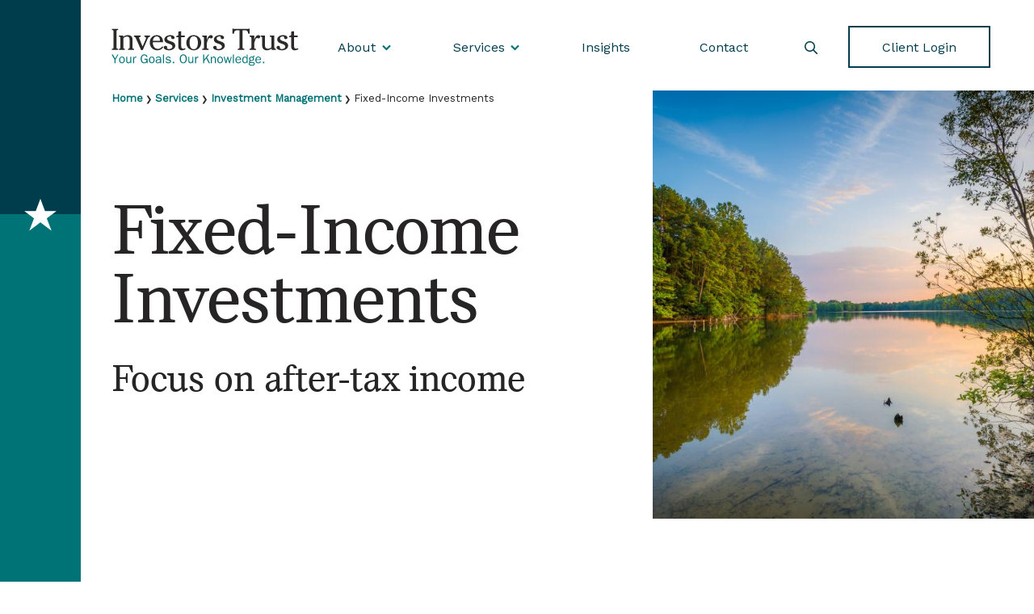

--- FILE ---
content_type: text/html; charset=UTF-8
request_url: https://invtrust.com/investment-management/fixed-income-investments
body_size: 19362
content:
<!DOCTYPE html>
<html lang="en" dir="ltr" prefix="og: https://ogp.me/ns#">
  <head>

    <!-- Google Tag Manager -->
    <script>(function(w,d,s,l,i){w[l]=w[l]||[];w[l].push({'gtm.start':
    new Date().getTime(),event:'gtm.js'});var f=d.getElementsByTagName(s)[0],
    j=d.createElement(s),dl=l!='dataLayer'?'&l='+l:'';j.async=true;j.src=
    'https://www.googletagmanager.com/gtm.js?id='+i+dl;f.parentNode.insertBefore(j,f);
    })(window,document,'script','dataLayer','GTM-T9H37QFJ');</script>
    <!-- End Google Tag Manager -->

    <meta charset="utf-8" />
<meta name="description" content="Our fixed-income investment strategy seeks to maximize your current after-tax income while minimizing risk. Our Investment Strategy Committee examines overarching factors affecting interest rates such as the current economic landscape, government spending, Federal Reserve policy, and the general direction of interest rates. We then drill down on fixed income-specific metrics to select bonds for your portfolio." />
<link rel="canonical" href="https://invtrust.com/investment-management/fixed-income-investments" />
<meta name="Generator" content="Drupal 10 (https://www.drupal.org)" />
<meta name="MobileOptimized" content="width" />
<meta name="HandheldFriendly" content="true" />
<meta name="viewport" content="width=device-width, initial-scale=1.0" />
<link rel="icon" href="/themes/invtrust/favicon.ico" type="image/vnd.microsoft.icon" />

    <title>Fixed-Income Investments | Investors Trust</title>

    <style type="text/css">
      @font-face {
        font-family: "TT Livret Text Regular";
        src:
          url("/themes/invtrust/src/fonts/TTLivret/woff2/TT_Livret_Text_Regular.woff2") format("woff2"),
          url("/themes/invtrust/src/fonts/TTLivret/woff/TT_Livret_Text_Regular.woff") format("woff"),
          url('/themes/invtrust/src/fonts/TTLivret/ttf/TT_Livret_Text_Regular.ttf') format('truetype');
        font-weight: 400;
      }
    </style>

    <link rel="stylesheet" media="all" href="/sites/default/files/css/css_NEm2ULt1JF4RNROBwi-9RHWGlFo0_kNGblj_PPLfL_o.css?delta=0&amp;language=en&amp;theme=invtrust&amp;include=eJxNjVEKwzAMQy_UNGdyGy0EnKrYTkdvv7F9ND8P9CTQTkMuNk7RtTRR1qUdV9jwyJs4nrSrGEUDloLUTWzqvmBPHrfCH13JqkgvHjHZDnep8-5gweK3B_r_9Gp4e_5x7SxD8QH-IUKj" />
<link rel="stylesheet" media="all" href="/sites/default/files/css/css_S59VCDCrI1JmzRj9j9-KJ_9sXYH04qJfXc6i5E7DzPo.css?delta=1&amp;language=en&amp;theme=invtrust&amp;include=eJxNjVEKwzAMQy_UNGdyGy0EnKrYTkdvv7F9ND8P9CTQTkMuNk7RtTRR1qUdV9jwyJs4nrSrGEUDloLUTWzqvmBPHrfCH13JqkgvHjHZDnep8-5gweK3B_r_9Gp4e_5x7SxD8QH-IUKj" />
<link rel="stylesheet" media="all" href="https://d2l93ubdpzcjcv.cloudfront.net/claroalter/css/toolbar.css" crossorigin="anonymous" />
<link rel="stylesheet" media="all" href="/sites/default/files/css/css_BG4uj1YSpAXRGQs62wEag_22tXiLved0DfZWAcaxsGI.css?delta=3&amp;language=en&amp;theme=invtrust&amp;include=eJxNjVEKwzAMQy_UNGdyGy0EnKrYTkdvv7F9ND8P9CTQTkMuNk7RtTRR1qUdV9jwyJs4nrSrGEUDloLUTWzqvmBPHrfCH13JqkgvHjHZDnep8-5gweK3B_r_9Gp4e_5x7SxD8QH-IUKj" />
<link rel="stylesheet" media="all" href="https://fonts.googleapis.com/css2?family=Work+Sans:ital@0;1&amp;display=swap" />

    
  </head>
  <body class="node-28 path-node page-node-type-page no-sidebars">

    <!-- Google Tag Manager (noscript) -->
    <noscript><iframe src="https://www.googletagmanager.com/ns.html?id=GTM-T9H37QFJ"
    height="0" width="0" style="display:none;visibility:hidden"></iframe></noscript>
    <!-- End Google Tag Manager (noscript) -->

        <a href="#main-content" class="visually-hidden focusable skip-link">
      Skip to main content
    </a>
    
      <div class="dialog-off-canvas-main-canvas" data-off-canvas-main-canvas>
    <div class="layout-container">

  <div class="site-header-container">
    <header class="site-header" role="banner">
      <div class="region region-header accessible">
                <div class="block block-system block-system-branding-block">
          <a href="/" title="Home" rel="home" class="site-logo">
            <img src="/themes/invtrust/images/investors-trust-logo.svg" alt="Investors Trust - Your Goals. Our Knowledge" />
          </a>
        </div>
        <nav role="navigation" aria-labelledby="block-mainnavigation-menu" id="block-mainnavigation" class="block block-menu navigation menu--main">
          <div id="mobile-menu-icon" aria-hidden="true">
            <i></i>
            <i></i>
            <i></i>
            <i></i>
          </div>
          <button class="menu-button" aria-expanded="false"><span class="visually-hidden">Menu</span></button>
          <div class="menu-main">
            
              <ul class="menu">
                    <li class="menu-item menu-item--expanded">
        <a href="/about">About</a>
                                <ul class="menu">
                    <li class="menu-item">
        <a href="/about/our-foundation" data-drupal-link-system-path="node/12">Our Foundation</a>
              </li>
                <li class="menu-item">
        <a href="/about/our-clients" data-drupal-link-system-path="node/31">Our Clients</a>
              </li>
                <li class="menu-item">
        <a href="/about/our-team" data-drupal-link-system-path="node/26">Our Team</a>
              </li>
        </ul>
  
              </li>
                <li class="menu-item menu-item--expanded menu-item--active-trail">
        <a href="/services">Services</a>
                                <ul class="menu">
                    <li class="menu-item menu-item--expanded menu-item--active-trail">
        <a href="/investment-management" data-drupal-link-system-path="node/13">Investment Management</a>
                                <ul class="menu">
                    <li class="menu-item">
        <a href="/investment-management/equity-investments" data-drupal-link-system-path="node/27">Equity Investments</a>
              </li>
                <li class="menu-item menu-item--active-trail">
        <a href="/investment-management/fixed-income-investments" data-drupal-link-system-path="node/28" class="is-active" aria-current="page">Fixed-Income Investments</a>
              </li>
        </ul>
  
              </li>
                <li class="menu-item">
        <a href="/financial-planning" data-drupal-link-system-path="node/29">Financial Planning</a>
              </li>
                <li class="menu-item">
        <a href="/trust-services" data-drupal-link-system-path="node/30">Trust Services</a>
              </li>
        </ul>
  
              </li>
                <li class="menu-item">
        <a href="/insights" data-drupal-link-system-path="node/14">Insights</a>
              </li>
                <li class="menu-item">
        <a href="/contact" data-drupal-link-system-path="node/15">Contact</a>
              </li>
                <li class="menu-item">
        <a href="/search/results" class="search" data-drupal-link-system-path="search/results">Search</a>
              </li>
                <li class="menu-item">
        <a href="https://login.bdreporting.com/Auth/ITC/SignIn" target="_blank" class="login">Client Login</a>
              </li>
        </ul>
  


          </div>
        </nav>
      </div>

      
      
      
    </header>
  </div>

      <div class="breadcrumbs-container">
      <div class="breadcrumbs">
          <div class="region region-breadcrumb">
    <div id="block-invtrust-breadcrumbs" class="block block-system block-system-breadcrumb-block">
  
    
        <nav class="breadcrumb" role="navigation" aria-labelledby="system-breadcrumb">
    <h2 id="system-breadcrumb" class="visually-hidden">Breadcrumb</h2>
    <ol>
          <li>
                  <a href="/">Home</a>
              </li>
          <li>
                  <a href="/services">Services</a>
              </li>
          <li>
                  <a href="/investment-management">Investment Management</a>
              </li>
          <li>
                  Fixed-Income Investments
              </li>
        </ol>
  </nav>

  </div>

  </div>

      </div>
    </div>
  
      <div class="highlighted-container">
      <div class="highlighted">
          <div class="region region-highlighted">
    <div data-drupal-messages-fallback class="hidden"></div>

  </div>

      </div>
    </div>
  
      <div class="help-container">
      <div class="help">
        
      </div>
    </div>
  
      <div class="layout-page-intro">
        <div class="region region-page-intro">
    <div class="views-element-container block block-views block-views-blockpage-intro-block-1" id="block-invtrust-views-block-page-intro-block-1-2">
  
    
      <div><div class="view view-page-intro view-id-page_intro view-display-id-block_1 js-view-dom-id-664e950ede0effa6147b6c0724ebc3f56e21f8d68fedffd71e255caf0d3d855b">
  
    
      
      <div class="view-content">
          <div class="has-image views-row">
<div class="page-intro">
  <div class="page-intro-copy">

    <div class="views-field views-field-title">
      <h1 class="field-content">
        Fixed-Income Investments
      </h1>
    </div>

        <div class="views-field views-field-field-page-intro-subhead">
      <h2 class="field-content">
        Focus on after-tax income
      </h2>
    </div>
    
    
  </div>
</div>

  <div class="views-field views-field-field-page-intro-photo">
    <div class="field-content">
        <img loading="lazy" src="/sites/default/files/styles/hero_intro_photo/public/2023-08/GettyImages-1284240053.jpg?itok=sFn44zTe" width="1024" height="683" alt="Waterway" class="image-style-hero-intro-photo" />



    </div>
  </div>
</div>

    </div>
  
          </div>
</div>

  </div>

  </div>

    </div>
  
  <div class="site-main-container">
    <main class="site-main" role="main">
      <a id="main-content" tabindex="-1"></a>
      <div class="layout-content-top">
                
      </div>

      <div class="layout-content">
          <div class="region region-content">
    <div id="block-invtrust-mainpagecontent" class="block block-system block-system-main-block">
  
    
      
<article class="node node--type-page node--view-mode-full">

  
    

  
  <div class="node__content">
    
            <div class="clearfix text-formatted field field--name-body field--type-text-with-summary field--label-hidden field__item"><p>Our fixed-income investment strategy seeks to maximize your current after-tax income while minimizing risk. Our Investment Strategy Committee examines overarching factors affecting interest rates such as the current economic landscape, government spending, Federal Reserve policy, and the general direction of interest rates. We then drill down on fixed income-specific metrics to select bonds for your portfolio.</p><table><tbody><tr><td><ul><li>Yield spread – This is the difference between the interest rate paid on government bonds versus corporate debt. We take advantage of periodic spikes and compressions in spreads to enhance returns in your portfolio.</li></ul></td></tr><tr><td><ul><li>Yield curve – This is a linear graph that plots the return on the y axis and the maturities on the x-axis. Based on our general point of view for the direction of rates, we identify the range of maturities for bonds for your portfolio that offer the optimal yield.</li></ul></td></tr><tr><td><ul><li>Duration – This measures how much bond prices will change as interest rates move, and is important in controlling your portfolio risk. When rates are rising, we select bonds with shorter maturities; when rates are declining, longer maturities (with their higher rates) tend to be more attractive.&nbsp;</li></ul></td></tr><tr><td><ul><li>Credit quality – This determines the likelihood that a bond issuer will meet its interest payments and repay debt, and is a vital component in managing your portfolio risk.</li></ul></td></tr></tbody></table><p>&nbsp;</p></div>
      
  </div>

</article>

  </div>

  </div>

      </div>
      
          </main>
  </div>

  
  <div class="site-footer-container">
    <footer class="site-footer" role="contentinfo">

              <div class="footer-top">
            <div class="region region-footer-top">
    <div id="block-invtrust-newsbar" class="news-bar block block-block-content block-block-contentb56e2944-d985-4119-b2fb-c607741324d2">
  
    
      
      <div class="field field--name-field-news-bar-link field--type-link field--label-hidden field__items">
              <div class="field__item"><a href="https://investorstitle.smarteru.com/PDFViewer/viewer.html?file=../../User/KnowledgeBaseSecureContent/KnowledgeBase/C178F5BC8EB029FE9736E166D84536EA/B554C4AC3AC1822D2E4269ABB2A3AE1D/nc_article_trust_market_commentary_20251006.pdf#download=1" target="_blank">Third Quarter 2025 Market Commentary</a></div>
              <div class="field__item"><a href="https://issuu.com/cmcilrav/docs/investors_trust_overview_brochure_final_20230620?fr=sYTliNDExNjQyMjM" target="_blank">View our brochure.</a></div>
              <div class="field__item"><a href="https://investorstitle.smarteru.com/PDFViewer/viewer.html?file=../../User/KnowledgeBaseSecureContent/KnowledgeBase/C178F5BC8EB029FE9736E166D84536EA/75CB4EB8A47EF557D50EBD6C0E253769/nc_article_trust_our_knowledge_20250918.pdf#download=1" target="_blank">Our Knowledge - Diversifying Smarter: How Alternatives Strengthen Long-Term Portfolios</a></div>
          </div>
  
  </div>

  </div>

        </div>
                    <div class="footer">
            <div class="region region-footer">
    <div id="block-invtrust-chapelhilloffice" class="block block-block-content block-block-content7dd334ba-9ad5-44d9-9364-5d40d7ff0ff6">
  
    
      
            <div class="clearfix text-formatted field field--name-body field--type-text-with-summary field--label-hidden field__item"><p><strong>Chapel Hill Office</strong></p><p>121 North Columbia Street<br>Chapel Hill, NC 27514<br>919.945.2457</p></div>
      
  </div>
<div id="block-invtrust-charlotteoffice" class="block block-block-content block-block-content77a6e26b-254a-4341-adef-c4919462302c">
  
    
      
            <div class="clearfix text-formatted field field--name-body field--type-text-with-summary field--label-hidden field__item"><p><strong>Charlotte Office</strong></p><p>5925 Carnegie Boulevard<br>Suite 550<br>Charlotte, NC 28209<br>704.940.3544</p></div>
      
  </div>
<div id="block-invtrust-raleighoffice" class="block block-block-content block-block-contentaa0eb1a3-9b3f-43e7-b49d-f0b699122ff3">
  
    
      
            <div class="clearfix text-formatted field field--name-body field--type-text-with-summary field--label-hidden field__item"><p><strong>Raleigh Office</strong></p><p>700 Spring Forest Road<br>Suite 123<br>Raleigh, NC 27609<br>919.945.2459</p></div>
      
  </div>

  </div>

        </div>
            <div class="footer-bottom">
              <div class="footer-copyright">
          <p>© Copyright 2026 Investors Trust Company | <a href="/sites/default/files/2025-04/invtrustprivacy.pdf">Privacy</a></p>
          <div class="social-btns">
            <a href="https://www.linkedin.com/company/invtrust/" class="linkedin" target="_blank">
              <svg width="32px" height="24px" viewBox="0 0 32 24" version="1.1" xmlns="http://www.w3.org/2000/svg" xmlns:xlink="http://www.w3.org/1999/xlink">
                <title>LinkedIn</title>
                <g id="linkedin" stroke="none" stroke-width="1" fill="none" fill-rule="evenodd">
                    <path d="M22.2857143,0 L1.70892857,0 C0.766071429,0 0,0.776785714 0,1.73035714 L0,22.2696429 C0,23.2232143 0.766071429,24 1.70892857,24 L22.2857143,24 C23.2285714,24 24,23.2232143 24,22.2696429 L24,1.73035714 C24,0.776785714 23.2285714,0 22.2857143,0 Z M7.25357143,20.5714286 L3.69642857,20.5714286 L3.69642857,9.11785714 L7.25892857,9.11785714 L7.25892857,20.5714286 L7.25357143,20.5714286 Z M5.475,7.55357143 C4.33392857,7.55357143 3.4125,6.62678571 3.4125,5.49107143 C3.4125,4.35535714 4.33392857,3.42857143 5.475,3.42857143 C6.61071429,3.42857143 7.5375,4.35535714 7.5375,5.49107143 C7.5375,6.63214286 6.61607143,7.55357143 5.475,7.55357143 L5.475,7.55357143 Z M20.5875,20.5714286 L17.0303571,20.5714286 L17.0303571,15 C17.0303571,13.6714286 17.0035714,11.9625 15.1821429,11.9625 C13.3285714,11.9625 13.0446429,13.4089286 13.0446429,14.9035714 L13.0446429,20.5714286 L9.4875,20.5714286 L9.4875,9.11785714 L12.9,9.11785714 L12.9,10.6821429 L12.9482143,10.6821429 C13.425,9.78214286 14.5875,8.83392857 16.3178571,8.83392857 C19.9178571,8.83392857 20.5875,11.2071429 20.5875,14.2928571 L20.5875,20.5714286 L20.5875,20.5714286 Z" id="Shape" fill="#007377" fill-rule="nonzero"></path>
                    <path d="M28.708,16.176 C27.884,16.176 27.18,16.464 26.604,17.04 C26.028,17.616 25.74,18.32 25.74,19.144 C25.74,19.96 26.028,20.664 26.604,21.248 C27.18,21.824 27.884,22.112 28.708,22.112 C29.524,22.112 30.228,21.824 30.812,21.248 C31.388,20.664 31.676,19.96 31.676,19.144 C31.676,18.32 31.388,17.616 30.812,17.04 C30.228,16.464 29.524,16.176 28.708,16.176 Z M28.708,16.552 C29.42,16.552 30.028,16.8 30.54,17.312 C31.044,17.816 31.3,18.424 31.3,19.144 C31.3,19.856 31.044,20.464 30.54,20.976 C30.028,21.48 29.42,21.736 28.708,21.736 C27.988,21.736 27.38,21.48 26.876,20.976 C26.364,20.464 26.116,19.856 26.116,19.144 C26.116,18.424 26.364,17.816 26.876,17.312 C27.38,16.8 27.988,16.552 28.708,16.552 Z M27.332,17.376 L27.332,20.912 L27.892,20.912 L27.892,19.456 L28.716,19.456 C28.98,19.456 29.164,19.512 29.268,19.632 C29.364,19.728 29.42,19.912 29.444,20.184 C29.468,20.52 29.524,20.76 29.612,20.912 L30.244,20.912 C30.1,20.744 30.02,20.472 29.996,20.096 C29.98,19.856 29.94,19.68 29.884,19.56 C29.804,19.384 29.668,19.264 29.476,19.216 C29.852,19.072 30.044,18.8 30.044,18.384 C30.044,18.056 29.932,17.8 29.708,17.624 C29.492,17.456 29.204,17.376 28.836,17.376 L27.332,17.376 Z M27.892,17.856 L28.764,17.856 C29.244,17.856 29.484,18.04 29.484,18.408 C29.484,18.576 29.42,18.712 29.308,18.816 C29.18,18.912 28.996,18.968 28.772,18.968 L27.892,18.968 L27.892,17.856 Z" id="Shape" fill="#000000" fill-rule="nonzero"></path>
                </g>
              </svg>
            </a>
          </div>
        </div>
      </div>

    </footer>
  </div>

</div>
  </div>

    
    <script type="application/json" data-drupal-selector="drupal-settings-json">{"path":{"baseUrl":"\/","pathPrefix":"","currentPath":"node\/28","currentPathIsAdmin":false,"isFront":false,"currentLanguage":"en"},"pluralDelimiter":"\u0003","suppressDeprecationErrors":true,"external_link_popup":{"whitelist":"apple.com","width":"75%","popups":[{"id":"default","name":"Default","status":true,"weight":10,"close":true,"title":"You Are Now Leaving This Site","body":"\u003Cp\u003EWould you like to leave this site?\u003C\/p\u003E\n\u003Cp\u003E [link:url]\u003C\/p\u003E\n","labelyes":"Continue","labelno":"Cancel","domains":"*","target":"_self"}]},"user":{"uid":0,"permissionsHash":"0e7b27adad86efba7d5c44bc73ddff3ce428533902d86db05d39f7cc36757ff1"}}</script>
<script src="/sites/default/files/js/js_2orRAe-yBwlj1xgSqHcQB3Oh1PiKMgtfwzeOpNOPsWk.js?scope=footer&amp;delta=0&amp;language=en&amp;theme=invtrust&amp;include=eJxLrShJLcpLzInPyczLji_ILygt0E_JTMzJT9fJzCsrKSotLtFPBhL5ubrFyUWZBSXFAAiAFF0"></script>

  </body>
</html>


--- FILE ---
content_type: text/css
request_url: https://d2l93ubdpzcjcv.cloudfront.net/claroalter/css/toolbar.css
body_size: 671
content:
.toolbar,
.toolbar ul {
  font-size: 13px !important;
  font-family: "Source Sans Pro", "Lucida Grande", Verdana, sans-serif !important;
}

.toolbar-tray a,
.toolbar-tray a:visited {
  color: #565656 !important;
}

.toolbar .toolbar-tray-horizontal .menu-item a:focus,
.toolbar .toolbar-tray-horizontal .menu-item--expanded,
[dir=rtl] .toolbar .toolbar-tray-horizontal .menu-item a:focus,
[dir=rtl] .toolbar .toolbar-tray-horizontal .menu-item--expanded {
  background-color: #fff !important;
}
.toolbar .toolbar-tray-horizontal ul li li.menu-item,
[dir=rtl] .toolbar .toolbar-tray-horizontal ul li li.menu-item {
  border-right-color: #fff !important;
  border-bottom-color: #eee !important;
  border-left-color: #fff !important;
}
.toolbar .toolbar-tray-horizontal ul li li.menu-item:first-child,
[dir=rtl] .toolbar .toolbar-tray-horizontal ul li li.menu-item:first-child {
  border-top-color: #fff !important;
}
.toolbar .toolbar-tray-horizontal ul li.menu-item--expanded.hover-intent ul,
[dir=rtl] .toolbar .toolbar-tray-horizontal ul li.menu-item--expanded.hover-intent ul {
  box-shadow: 0 0 0 1px rgba(0, 0, 0, 0.05), 0 2px 7px 3px rgba(0, 0, 0, 0.1);
}
.toolbar .toolbar-tray-horizontal .menu-item:last-child,
[dir=rtl] .toolbar .toolbar-tray-horizontal .menu-item:last-child {
  border-right-color: #fff !important;
  border-left-color: #fff !important;
}

.toolbar-horizontal .toolbar-tray {
  border-bottom-color: #ccc !important;
  box-shadow: 0 0 3px 1px rgba(0, 0, 0, 0.075) !important;
}

/* stylelint-disable-next-line no-descending-specificity */
.toolbar .toolbar-tray-vertical .menu-item + .menu-item {
  border-top-color: #eee !important;
}

/* stylelint-disable-next-line no-descending-specificity */
.toolbar-horizontal .toolbar-tray .menu-item + .menu-item {
  border-left-color: #eee !important;
}

@media (min-width: 769px) {
  .toolbar .toolbar-icon::before {
    width: 18px !important;
  }
}

.toolbar .toolbar-icon-escape-admin::before {
  opacity: 0.65;
}

.toolbar-bar .toolbar-icon-menu::before {
  opacity: 0.65;
}
.toolbar-bar .toolbar-icon-menu:active::before, .toolbar-bar .toolbar-icon-menu.is-active::before {
  opacity: 1;
}

.toolbar-bar .toolbar-icon-shortcut::before {
  opacity: 0.65;
}
.toolbar-bar .toolbar-icon-shortcut:active::before, .toolbar-bar .toolbar-icon-shortcut.is-active::before {
  opacity: 1;
}

.toolbar-bar .toolbar-icon-user::before {
  opacity: 0.65;
}
.toolbar-bar .toolbar-icon-user:active::before, .toolbar-bar .toolbar-icon-user.is-active::before {
  opacity: 1;
}

.toolbar-bar .toolbar-icon-environment::before {
  opacity: 0.65;
}
.toolbar-bar .toolbar-icon-environment:active::before, .toolbar-bar .toolbar-icon-environment.is-active::before {
  opacity: 1;
}

.toolbar .toolbar-bar .toolbar-icon-devel::before {
  opacity: 0.65;
}
.toolbar .toolbar-bar .toolbar-icon-devel:active::before, .toolbar .toolbar-bar .toolbar-icon-devel.is-active::before {
  opacity: 1;
}

.toolbar-bar .toolbar-icon-edit::before {
  opacity: 0.65;
}
.toolbar-bar .toolbar-icon-edit:active::before, .toolbar-bar .toolbar-icon-edit.is-active::before {
  opacity: 1;
}

.toolbar-bar .toolbar-icon-help::before {
  opacity: 0.65;
}
.toolbar-bar .toolbar-icon-help:active::before, .toolbar-bar .toolbar-icon-help.is-active::before {
  opacity: 1;
}

.toolbar .toolbar-bar .toolbar-tab > .toolbar-item.is-active {
  background-image: linear-gradient(rgba(255, 255, 255, 0.1) 20%, rgba(255, 255, 255, 0.1) 200%) !important;
}

#admin-toolbar-search-input {
  color: #fff !important;
  border: 1px solid rgba(0, 0, 0, 0.1) !important;
  border-radius: 3px;
  background-color: rgba(0, 0, 0, 0.1) !important;
  box-shadow: 0 1px 0 0 rgba(255, 255, 255, 0.075);
  height: 26px;
  min-height: 26px;
}
#admin-toolbar-search-input::-moz-placeholder {
  color: rgba(255, 255, 255, 0.5);
}
#admin-toolbar-search-input::placeholder {
  color: rgba(255, 255, 255, 0.5);
}


--- FILE ---
content_type: text/css
request_url: https://invtrust.com/sites/default/files/css/css_BG4uj1YSpAXRGQs62wEag_22tXiLved0DfZWAcaxsGI.css?delta=3&language=en&theme=invtrust&include=eJxNjVEKwzAMQy_UNGdyGy0EnKrYTkdvv7F9ND8P9CTQTkMuNk7RtTRR1qUdV9jwyJs4nrSrGEUDloLUTWzqvmBPHrfCH13JqkgvHjHZDnep8-5gweK3B_r_9Gp4e_5x7SxD8QH-IUKj
body_size: 8875
content:
/* @license GPL-2.0-or-later https://www.drupal.org/licensing/faq */
.slick-slider{position:relative;display:block;box-sizing:border-box;-webkit-touch-callout:none;-webkit-user-select:none;-khtml-user-select:none;-moz-user-select:none;-ms-user-select:none;user-select:none;-ms-touch-action:pan-y;touch-action:pan-y;-webkit-tap-highlight-color:transparent;}.slick-list{position:relative;overflow:hidden;display:block;margin:0;padding:0;}.slick-list:focus{outline:none;}.slick-list.dragging{cursor:pointer;cursor:hand;}.slick-slider .slick-track,.slick-slider .slick-list{-webkit-transform:translate3d(0,0,0);-moz-transform:translate3d(0,0,0);-ms-transform:translate3d(0,0,0);-o-transform:translate3d(0,0,0);transform:translate3d(0,0,0);}.slick-track{position:relative;left:0;top:0;display:block;margin-left:auto;margin-right:auto;}.slick-track:before,.slick-track:after{content:"";display:table;}.slick-track:after{clear:both;}.slick-loading .slick-track{visibility:hidden;}.slick-slide{float:left;height:100%;min-height:1px;display:none;}[dir=rtl] .slick-slide{float:right;}.slick-slide img{display:block;}.slick-slide.slick-loading img{display:none;}.slick-slide.dragging img{pointer-events:none;}.slick-initialized .slick-slide{display:block;}.slick-loading .slick-slide{visibility:hidden;}.slick-vertical .slick-slide{display:block;height:auto;border:1px solid transparent;}.slick-arrow.slick-hidden{display:none;}
@font-face{font-family:"slick";src:url(/themes/invtrust/src/accessible-slick/./fonts/slick.eot);src:url(/themes/invtrust/src/accessible-slick/./fonts/slick.eot#iefix) format("embedded-opentype"),url(/themes/invtrust/src/accessible-slick/./fonts/slick.woff) format("woff"),url(/themes/invtrust/src/accessible-slick/./fonts/slick.ttf) format("truetype"),url(/themes/invtrust/src/accessible-slick/./fonts/slick.svg#slick) format("svg");font-weight:normal;font-style:normal;}.slick-loading .slick-list{background:#fff url(/themes/invtrust/src/accessible-slick/./ajax-loader.gif) center center no-repeat;}.slick-prev,.slick-next{position:absolute;top:50%;display:block;padding:0;height:20px;width:20px;line-height:0;font-size:0;cursor:pointer;background:transparent;color:transparent;border:none;transform:translate(0,-50%);}.slick-prev:hover .slick-prev-icon,.slick-prev:hover .slick-next-icon,.slick-prev:focus .slick-prev-icon,.slick-prev:focus .slick-next-icon,.slick-next:hover .slick-prev-icon,.slick-next:hover .slick-next-icon,.slick-next:focus .slick-prev-icon,.slick-next:focus .slick-next-icon{opacity:1;}.slick-prev:focus,.slick-next:focus{top:calc(50% - 1px);}.slick-prev:focus .slick-prev-icon,.slick-prev:focus .slick-next-icon,.slick-next:focus .slick-prev-icon,.slick-next:focus .slick-next-icon{color:orange;font-size:28px;margin-left:-2px;}.slick-prev.slick-disabled,.slick-next.slick-disabled{cursor:default;}.slick-prev.slick-disabled .slick-prev-icon,.slick-prev.slick-disabled .slick-next-icon,.slick-next.slick-disabled .slick-prev-icon,.slick-next.slick-disabled .slick-next-icon{opacity:0.25;}.slick-prev .slick-prev-icon,.slick-prev .slick-next-icon,.slick-next .slick-prev-icon,.slick-next .slick-next-icon{display:block;color:black;opacity:0.75;font-family:"slick";font-size:24px;line-height:1;}.slick-prev{left:-25px;}[dir=rtl] .slick-prev{left:auto;right:-25px;}.slick-prev .slick-prev-icon:before{content:"←";}[dir=rtl] .slick-prev .slick-prev-icon:before{content:"→";}.slick-next{right:-25px;}[dir=rtl] .slick-next{left:-25px;right:auto;}.slick-next .slick-next-icon:before{content:"→";}[dir=rtl] .slick-next .slick-next-icon:before{content:"←";}.slick-slider{margin-bottom:30px;}.slick-slider.slick-dotted{margin-bottom:60px;}.slick-dots{position:absolute;bottom:-30px;display:block;padding:0;margin:0;width:100%;list-style:none;text-align:center;}.slick-dots li{position:relative;display:inline-block;margin:0 5px;padding:0;}.slick-dots li button{display:block;height:20px;width:20px;margin-top:-4px;margin-left:-4px;line-height:0px;font-size:0px;color:transparent;border:0;background:transparent;cursor:pointer;}.slick-dots li button:hover .slick-dot-icon,.slick-dots li button:focus .slick-dot-icon{opacity:1;}.slick-dots li button:focus .slick-dot-icon:before{color:orange;}.slick-dots li button .slick-dot-icon{color:black;opacity:0.25;}.slick-dots li button .slick-dot-icon:before{position:absolute;top:0;left:0;content:"•";font-family:"slick";font-size:12px;line-height:1;text-align:center;transition:all 0.05s linear;}.slick-dots li.slick-active button:focus .slick-dot-icon{color:orange;opacity:1;}.slick-dots li.slick-active button .slick-dot-icon{color:black;opacity:1;}.slick-dots li.slick-active button .slick-dot-icon:before{margin-top:-3px;margin-left:-2px;font-size:18px;}.slick-sr-only{border:0 !important;clip:rect(1px,1px,1px,1px) !important;-webkit-clip-path:inset(50%) !important;clip-path:inset(50%) !important;height:1px !important;margin:-1px !important;overflow:hidden !important;padding:0 !important;position:absolute !important;width:1px !important;white-space:nowrap !important;}.slick-autoplay-toggle-button{position:absolute;left:5px;bottom:-32px;z-index:10;opacity:0.75;background:none;border:0;cursor:pointer;color:black;}.slick-autoplay-toggle-button:hover,.slick-autoplay-toggle-button:focus{opacity:1;}.slick-autoplay-toggle-button:focus{color:orange;}.slick-autoplay-toggle-button .slick-pause-icon:before{content:"⏸";width:20px;height:20px;font-family:"slick";font-size:18px;font-weight:normal;line-height:20px;text-align:center;}.slick-autoplay-toggle-button .slick-play-icon:before{content:"▶";width:20px;height:20px;font-family:"slick";font-size:18px;font-weight:normal;line-height:20px;text-align:center;}
*,::before,::after{box-sizing:border-box;}html{font-family:system-ui,'Segoe UI',Roboto,Helvetica,Arial,sans-serif,'Apple Color Emoji','Segoe UI Emoji';line-height:1.15;-webkit-text-size-adjust:100%;-moz-tab-size:4;tab-size:4;}body{margin:0;}hr{height:0;color:inherit;}abbr[title]{text-decoration:underline dotted;}b,strong{font-weight:bolder;}code,kbd,samp,pre{font-family:ui-monospace,SFMono-Regular,Consolas,'Liberation Mono',Menlo,monospace;font-size:1em;}small{font-size:80%;}sub,sup{font-size:75%;line-height:0;position:relative;vertical-align:baseline;}sub{bottom:-0.25em;}sup{top:-0.5em;}table{text-indent:0;border-color:inherit;}button,input,optgroup,select,textarea{font-family:inherit;font-size:100%;line-height:1.15;margin:0;}button,select{text-transform:none;}button,[type='button'],[type='reset'],[type='submit']{-webkit-appearance:button;}::-moz-focus-inner{border-style:none;padding:0;}:-moz-focusring{outline:1px dotted ButtonText;}:-moz-ui-invalid{box-shadow:none;}legend{padding:0;}progress{vertical-align:baseline;}::-webkit-inner-spin-button,::-webkit-outer-spin-button{height:auto;}[type='search']{-webkit-appearance:textfield;outline-offset:-2px;}::-webkit-search-decoration{-webkit-appearance:none;}::-webkit-file-upload-button{-webkit-appearance:button;font:inherit;}summary{display:list-item;}
html{-webkit-font-smoothing:antialiased;-moz-osx-font-smoothing:grayscale;}body{color:#262425;font-size:16px;line-height:1.35;font-weight:400;font-family:"Work Sans",Helvetica,Arial,Verdana,sans-serif;}h1{font-size:2.25rem;line-height:1;font-weight:400;font-family:"TT Livret Text Regular","Times New Roman",Times,Georgia,serif;letter-spacing:-0.05rem;margin:0;}@media (min-width:481px){h1{font-size:2.625rem;}}@media (min-width:769px){h1{font-size:4rem;}}@media (min-width:993px){h1{font-size:5.3125rem;}}h2{font-size:1.8125rem;line-height:1;font-weight:400;font-family:"TT Livret Text Regular","Times New Roman",Times,Georgia,serif;margin:2.1rem 0 1.35rem;}@media (min-width:769px){h2{font-size:2.8125rem;}}h3{font-size:1.625rem;line-height:1;font-weight:500;font-family:"TT Livret Text Regular","Times New Roman",Times,Georgia,serif;margin:1rem 0;}@media (min-width:769px){h3{font-size:1.875rem;}}h4{font-size:1.3125rem;font-weight:500;font-family:"Work Sans",Helvetica,Arial,Verdana,sans-serif;}h5{font-weight:500;font-family:"Work Sans",Helvetica,Arial,Verdana,sans-serif;}p,ul,ol{font-size:1.25rem;font-weight:400;font-family:"Work Sans",Helvetica,Arial,Verdana,sans-serif;}.field--name-body h2:first-child,.field--name-body h3:first-child,.field--name-body h4:first-child,.field--name-body blockquote:first-child{margin-top:0;}blockquote{display:flex;margin-left:0;}blockquote::before{flex:0 1 54px;content:"‟";color:#003d4c;font-size:4.875rem;line-height:1.1;font-weight:700;font-style:italic;font-family:"TT Livret Text Regular","Times New Roman",Times,Georgia,serif;float:left;}blockquote p{flex:0 1 calc(100% - 54px);font-size:1.0625rem;font-style:italic;font-family:"TT Livret Text Regular","Times New Roman",Times,Georgia,serif;}blockquote p:last-child::after{content:"”";color:#003d4c;font-size:1.5rem;line-height:1;}.big{color:#003d4c;font-size:1.125rem;font-weight:400;font-family:"TT Livret Text Regular","Times New Roman",Times,Georgia,serif;}.small{color:#424242;font-size:0.8125rem;}a{color:#007377;text-decoration:underline;transition:color 0.3s ease;}a:hover{color:#007377;text-decoration:none;transition:color 0.2s ease;}a:visited{color:#007377;text-decoration:underline;}a:focus{outline-offset:1px;}.button,.button-full{color:#ffffff;font-size:1rem;font-family:"Work Sans",Helvetica,Arial,Verdana,sans-serif;text-decoration:none;border-radius:3px;background-color:#007377;display:inline-block;padding:12px 30px;transition:background 0.3s ease;}.button:visited,.button-full:visited{color:#ffffff;}.button:hover,.button-full:hover{color:#ffffff;background-color:#004244;transition:background 0.15s ease;}.button-outline{color:#007377;font-size:1rem;font-family:"Work Sans",Helvetica,Arial,Verdana,sans-serif;text-decoration:none;border:2px solid #007377;border-radius:3px;background-color:#ffffff;display:inline-block;padding:10px 30px;transition:background 0.3s ease;}.button-outline:visited{color:#007377;}.button-outline:hover{color:#007377;background-color:rgba(0,115,119,0.1);transition:background 0.15s ease;}nav.pager ul.pager__items{display:flex;justify-content:center;align-items:center;margin:0;padding:50px 0 40px;}nav.pager ul.pager__items li.pager__item{color:#262425;font-size:1rem;display:inline-block;float:none;margin:0;padding:0 0.5rem;}nav.pager ul.pager__items li.pager__item a{color:#003d4c;text-decoration:none;background-color:#f5f5f5;display:block;padding:0.5rem 1rem;transition:background-color 0.3s ease;}nav.pager ul.pager__items li.pager__item a:hover{color:#ffffff;background-color:#007377;transition:background-color 0.2s ease;}nav.pager ul.pager__items li.pager__item--ellipsis a,nav.pager ul.pager__items li.pager__item--first a,nav.pager ul.pager__items li.pager__item--previous a,nav.pager ul.pager__items li.pager__item--next a,nav.pager ul.pager__items li.pager__item--last a{background-color:transparent;padding:0 5px;}nav.pager ul.pager__items li.pager__item--ellipsis a:hover,nav.pager ul.pager__items li.pager__item--first a:hover,nav.pager ul.pager__items li.pager__item--previous a:hover,nav.pager ul.pager__items li.pager__item--next a:hover,nav.pager ul.pager__items li.pager__item--last a:hover{color:#007377;background-color:transparent;}nav.pager ul.pager__items li.pager__item--ellipsis{display:none;}@media (min-width:769px){nav.pager ul.pager__items li.pager__item--ellipsis{display:inline-block;}}nav.pager ul.pager__items li.pager__item.is-active{color:#ffffff;}nav.pager ul.pager__items li.pager__item.is-active a{color:#ffffff;background-color:#003d4c;}ul.menu{margin:0;padding:0;}ul.menu li.leaf{display:inline;list-style:none;margin:0;padding:0;}ul.menu li.leaf a{text-decoration:none;}.form-date,.form-email,.form-number,.form-search,.form-tel,.form-text,.form-time,.form-url{color:#262425;font-size:16px;line-height:32px;font-family:system-ui,-apple-system,"Segoe UI",Roboto,Helvetica,Arial,sans-serif,"Apple Color Emoji","Segoe UI Emoji";border:1px solid #757575;border-radius:3px;padding:4px 2%;width:100%;transition:border-color 0.15s ease;}.form-date:focus,.form-email:focus,.form-number:focus,.form-search:focus,.form-tel:focus,.form-text:focus,.form-time:focus,.form-url:focus{outline-offset:2px;}.form-type-checkbox .form-checkbox{float:left;margin-top:2px;}.form-type-checkbox label{margin-left:10px;}#edit-required-key p{color:#e53935;font-size:0.875rem;font-family:"Work Sans",Helvetica,Arial,Verdana,sans-serif;}textarea{color:#262425;font-size:16px;font-family:system-ui,-apple-system,"Segoe UI",Roboto,Helvetica,Arial,sans-serif,"Apple Color Emoji","Segoe UI Emoji";border:1px solid #757575;border-radius:1px 1px 0 0;padding:2%;width:100%;transition:border-color 0.15s ease;}textarea:focus{outline-offset:2px;}select{color:#262425;font-size:16px;font-family:system-ui,-apple-system,"Segoe UI",Roboto,Helvetica,Arial,sans-serif,"Apple Color Emoji","Segoe UI Emoji";border:1px solid #757575;border-radius:2px;background-color:#ffffff;box-shadow:inset 0 -7px 12px 0 rgba(0,0,0,0.015);padding:4px 2%;padding-right:2rem;width:100%;height:45px;}select:focus{outline-offset:2px;}select[disabled=disabled]{opacity:0.5;cursor:not-allowed;}@media (hover:none){input.form-text,textarea,select{font-size:1rem;}}.filter-wrapper{border:1px solid #1e88e5;border-top-style:none;border-radius:0 0 2px 2px;background-color:#f5f5f5;}.filter-wrapper .filter-help{float:none;}@media (min-width:993px){.filter-wrapper .filter-help{float:right;}}.filter-wrapper .filter-help p{font-size:0.875rem;}.filter-wrapper .filter-help p a{padding-left:0;}.filter-wrapper .filter-guidelines ul{font-size:0.8125rem;padding-left:12px;}.form-submit{color:#007377;font-size:16px;font-family:"Work Sans",Helvetica,Arial,Verdana,sans-serif;text-align:center;border:2px solid #007377;border-radius:3px;background-color:#ffffff;margin:0 10px 0 0;padding:10px 8%;width:auto;cursor:pointer;transition:background 0.3s ease;}.form-submit:focus{outline-offset:2px;}.form-submit:hover{color:#007377;background-color:rgba(0,115,119,0.1);transition:background 0.15s ease;}label{font-size:1rem;display:block;padding-bottom:3px;}.views-submit-button,.views-reset-button{position:relative;}.views-submit-button .hide-submit-text,.views-reset-button .hide-submit-text{color:#616161;font-size:0.8125rem;text-transform:uppercase;position:absolute;top:-20px;right:0;}.user-register-form{max-width:800px;}.field--type-webform{margin-bottom:100px;}.field--type-webform legend{font-weight:normal;}.field--type-webform form > .webform-type-fieldset{border-style:none;margin:3rem 0 0;padding:0;}.field--type-webform form > .webform-type-fieldset::before{content:"";border-top:1px solid #e0e0e0;display:block;position:relative;top:-3rem;width:100%;}.field--type-webform form > .webform-type-fieldset > legend{padding:0;}.field--type-webform form > .webform-type-fieldset > legend .fieldset-legend{color:#007377;font-size:1.125rem;font-weight:500;font-family:"Work Sans",Helvetica,Arial,Verdana,sans-serif;}.field--type-webform .webform-readonly input[type=text]{color:#424242;}.field--type-webform .webform-horizontal-rule{margin:2rem 0 !important;}.field--type-webform .form-type-tel,.field--type-webform .form-time,.field--type-webform .form-postal-code{max-width:300px;}.field--type-webform .form-number{max-width:400px;}.field--type-webform .form-date{padding:4px 2%;width:100%;max-width:300px;height:42px;}.field--type-webform .js-form-type-date .form-text.hasDatepicker{max-width:300px;}.field--type-webform .js-form-type-date .ui-datepicker-trigger{margin:12px 0 12px 1rem;}.field--type-webform .form-type-webform-document-file{border:1px solid #e0e0e0;border-radius:2px;background-color:#f5f5f5;padding:0.75rem;}.field--type-webform .form-type-webform-document-file .description{padding-top:1rem;}body:not(.page-node-type-team-member) .webform-confirmation{border-top-color:#007377;background-color:rgba(0,115,119,0.075);box-shadow:inset 0 0 0 1px rgba(0,115,119,0.25);padding:5% 8% 3%;}body:not(.page-node-type-team-member) .webform-confirmation h3[role=alert]:focus{outline-width:0;}body:not(.page-node-type-team-member) .webform-confirmation .webform-confirmation__message{font-size:1.3125rem;font-weight:bold;}.webform-confirmation .webform-confirmation__back::before{content:"← ";}.collapse-processed > summary::marker{content:"";}.toolbar-menu-administration .toolbar-menu{font-size:0.8125rem;font-family:"Source Sans Pro","Lucida Grande",Verdana,sans-serif;}.toolbar-menu-administration .toolbar-menu a,.toolbar-menu-administration .toolbar-menu a:visited{color:#222 !important;}.block-local-tasks-block{box-shadow:inset 0 -1px 0 0 #e0e0e0;}.block-local-tasks-block .tabs.primary{font-size:1rem;font-family:system-ui,-apple-system,"Segoe UI",Roboto,Helvetica,Arial,sans-serif,"Apple Color Emoji","Segoe UI Emoji";display:flex;margin:2rem 0;}.block-local-tasks-block .tabs.primary li{flex:0 1 auto;margin:0;}.block-local-tasks-block .tabs.primary li a{background-color:#f5f5f5;box-shadow:inset 0 -1px 0 0 #e0e0e0;padding:0.75rem 1.5rem;transition:box-shadow 0.15s ease;}.block-local-tasks-block .tabs.primary li a:hover,.block-local-tasks-block .tabs.primary li a.is-active{box-shadow:inset 0 -4px 0 0 #007377;transition:box-shadow 0.15s ease;}.external-link-popup.ui-dialog{border-style:none;}.external-link-popup.ui-dialog .ui-dialog-titlebar{font-size:1.3125rem;font-weight:400;font-family:"TT Livret Text Regular","Times New Roman",Times,Georgia,serif;text-indent:2px;border-style:none;background:none;padding:1rem 1.5rem 0;}.external-link-popup.ui-dialog .ui-dialog-titlebar-close{right:1rem;}.external-link-popup.ui-dialog .external-link-popup-content{padding:1.5rem;}.external-link-popup.ui-dialog .external-link-popup-content p{font-size:1.0625rem;margin:0;}.external-link-popup.ui-dialog .ui-dialog-buttonpane{border-color:#eeeeee;background:none;}.external-link-popup.ui-dialog .ui-dialog-buttonpane button{border-style:none;}.external-link-popup.ui-dialog .ui-dialog-buttonpane button:focus{outline:0;}.external-link-popup.ui-dialog .ui-dialog-buttonpane button:nth-child(1){color:#ffffff;font-size:1rem;font-family:"Work Sans",Helvetica,Arial,Verdana,sans-serif;text-decoration:none;border-radius:3px;background-color:#007377;display:inline-block;padding:12px 30px;transition:background 0.3s ease;}.external-link-popup.ui-dialog .ui-dialog-buttonpane button:nth-child(1):visited{color:#ffffff;}.external-link-popup.ui-dialog .ui-dialog-buttonpane button:nth-child(1):hover{color:#ffffff;background-color:#004244;transition:background 0.15s ease;}.external-link-popup.ui-dialog .ui-dialog-buttonpane button:nth-child(2){color:#007377;font-size:1rem;font-family:"Work Sans",Helvetica,Arial,Verdana,sans-serif;text-decoration:none;border:2px solid #007377;border-radius:3px;background-color:#ffffff;display:inline-block;padding:10px 30px;transition:background 0.3s ease;}.external-link-popup.ui-dialog .ui-dialog-buttonpane button:nth-child(2):visited{color:#007377;}.external-link-popup.ui-dialog .ui-dialog-buttonpane button:nth-child(2):hover{color:#007377;background-color:rgba(0,115,119,0.1);transition:background 0.15s ease;}#__bs_notify__{color:#ffffff !important;font-size:0.9375rem !important;font-weight:500;text-shadow:0 -1px 0 #222222;border-top-right-radius:8px !important;border-bottom-left-radius:0 !important;background-color:rgba(34,34,34,0.8) !important;box-shadow:inset 0 1px 0 0 rgba(255,255,255,0.3),inset -1px 0 0 0 rgba(255,255,255,0.3),0 -1px 0 0 rgba(34,34,34,0.75),1px 0 0 0 rgba(34,34,34,0.75);top:auto !important;right:auto !important;bottom:0 !important;left:0 !important;padding:20px 25px !important;-webkit-backdrop-filter:blur(3px);backdrop-filter:blur(3px);}.site-header{flex:0 1 auto;display:flex;flex-wrap:wrap;margin:0 auto;width:100%;max-width:1136px;position:relative;}@media (min-width:993px){.site-header{background-color:transparent;}}.site-header .region-header{flex:0 1 100%;max-width:100%;display:flex;flex-wrap:wrap;align-items:center;}@media (min-width:993px){.site-header .region-header{flex:0 1 100%;max-width:100%;padding:2rem 1rem 1.75rem;flex-wrap:nowrap;}}.site-header .block-system-branding-block{flex:0 1 100%;padding:1rem;}@media (min-width:993px){.site-header .block-system-branding-block{flex:0 1 232px;padding:0;}}.site-header .block-system-branding-block img{vertical-align:bottom;max-width:232px;}.site-header .menu--main{flex:1 1 auto;background-color:#f4f6f3;display:flex;flex-wrap:wrap;}@media (min-width:993px){.site-header .menu--main{background-color:unset;flex-wrap:nowrap;}}.site-header .menu--main .menu-main{flex:0 1 100%;}@media (min-width:993px){.site-header .menu--main .menu-main{flex:1 1 auto;padding:0 1rem;}}.site-header .menu--main .menu-main .menu{font-size:1rem;display:flex;flex-wrap:wrap;margin:0;}@media (min-width:993px){.site-header .menu--main .menu-main .menu{flex-wrap:nowrap;justify-content:space-between;}}.site-header .menu--main .menu-main .menu .menu-item{flex:0 1 100%;padding:0;}@media (min-width:993px){.site-header .menu--main .menu-main .menu .menu-item{flex:0 1 auto;}}.site-header .menu--main .menu-main .menu .menu-item a{color:#003d4c;text-decoration:none;background-color:rgba(0,115,119,0);display:block;padding:1rem;transition:background-color 0.3s ease;}@media (min-width:1201px){.site-header .menu--main .menu-main .menu .menu-item a{padding:1rem 2rem;}}.site-header .menu--main .menu-main .menu .menu-item a:hover{background-color:rgba(0,115,119,0.15);transition:background-color 0.15s ease;}.site-header .menu--main .menu-main .menu .menu-item a.is-active{font-weight:bold;}.site-header .menu--main .menu-main .menu .menu-item .search{background-image:url(/themes/invtrust/images/magnifying-glass.svg);background-repeat:no-repeat;background-position:1rem center;background-size:16px auto;}@media (max-width:992px){.site-header .menu--main .menu-main .menu .menu-item .search{padding-left:2.5rem;}}@media (min-width:993px){.site-header .menu--main .menu-main .menu .menu-item .search{text-indent:-9999px;background-position:center;padding:1rem 1.5rem;}}.site-header .menu--main .menu-main .menu .menu-item .login{color:#003d4c;font-family:"Work Sans",Helvetica,Arial,Verdana,sans-serif;text-align:center;text-decoration:none;border:2px solid #003d4c;background-color:rgba(0,115,119,0);display:block;margin:1rem;padding:0.85rem 1rem;transition:background-color 0.3s ease;}@media (min-width:993px){.site-header .menu--main .menu-main .menu .menu-item .login{margin:0;padding:0.85rem 1.75rem;}}@media (min-width:1201px){.site-header .menu--main .menu-main .menu .menu-item .login{padding:0.85rem 2.5rem;}}.site-header .menu--main .menu-main .menu .menu-item .login:hover{background-color:rgba(0,115,119,0.15);transition:background-color 0.15s ease;}.site-header .menu-main .menu .menu-item--expanded{position:relative;z-index:398;list-style:none;}.site-header .menu-main .menu .menu-item--expanded .menu{display:none;}@media (min-width:993px){.site-header .menu-main .menu .menu-item--expanded .menu{display:block;}}.site-header .menu-main .menu .menu-item--expanded .menu .menu-item{margin-left:0;}@media (max-width:992px){.site-header .menu-main .menu .menu-item--expanded.menu-item--active-trail .menu{background-color:#007377;}}@media (max-width:992px){.site-header .menu-main .menu .menu-item--expanded.menu-item--active-trail .menu li a{color:#ffffff;}}.site-header .menu-main .menu .menu-item--expanded .menu{background-color:#007377;box-shadow:inset 1px 0 0 0 rgba(255,255,255,0.1);display:none;padding:0.25rem 0;}@media (min-width:993px){.site-header .menu-main .menu .menu-item--expanded .menu{box-shadow:0 2px 16px 2px rgba(34,34,34,0.2);opacity:0;position:absolute;top:-9999px;left:50%;z-index:1;padding:0;width:230px;transform:translate(-50%,0);transition:all 0.05s ease-out;}}.site-header .menu-main .menu .menu-item--expanded .menu .menu{font-size:0.9375rem;}@media (min-width:993px){.site-header .menu-main .menu .menu-item--expanded .menu .menu{background-color:rgba(34,34,34,0.1);box-shadow:none;position:unset;padding:0;width:auto;transform:unset;}}.site-header .menu-main .menu .menu-item--expanded .menu .menu .menu-item a{text-transform:none;padding:0.68rem 1.5rem 0.68rem 3rem;}.site-header .menu-main .menu .menu-item--expanded .menu a{color:#ffffff;transition:color 0.3s ease,background 0.3s ease;}@media (min-width:993px){.site-header .menu-main .menu .menu-item--expanded .menu a{padding:1rem 1.5rem;}}@media (min-width:993px){.site-header .menu-main .menu .menu-item--expanded .menu a:hover{color:#ffffff !important;background-color:#003d4c;-webkit-tap-highlight-color:transparent;transition:color 0.15s ease,background 0.15s ease;}}.site-header .menu-main .menu .menu-item.menu-item--expanded > a{position:relative;padding-right:1.6rem;}@media (min-width:1201px){.site-header .menu-main .menu .menu-item.menu-item--expanded > a{padding-right:2.6rem;}}.site-header .menu-main .menu .menu-item.menu-item--expanded > a span{display:block;position:absolute;top:22px;right:22px;z-index:1;width:15px;height:15px;cursor:pointer;}@media (min-width:993px){.site-header .menu-main .menu .menu-item.menu-item--expanded > a span{top:19px;right:9px;}}@media (min-width:1201px){.site-header .menu-main .menu .menu-item.menu-item--expanded > a span{right:22px;}}.site-header .menu-main .menu .menu-item.menu-item--expanded > a span i{background-color:#007377;display:block;position:absolute;top:45%;left:0;width:45%;height:2px;transition:all 0.15s ease;}.site-header .menu-main .menu .menu-item.menu-item--expanded > a span i:nth-child(1){left:20%;transform:rotate(45deg);}.site-header .menu-main .menu .menu-item.menu-item--expanded > a span i:nth-child(2){left:47%;transform:rotate(-45deg);}.site-header .menu-main .menu .menu-item.menu-open.menu-item--expanded > a{box-shadow:inset 0 1px 0 0 rgba(0,115,119,0.1);}@media (min-width:993px){.site-header .menu-main .menu .menu-item.menu-open.menu-item--expanded > a{box-shadow:unset;}}.site-header .menu-main .menu .menu-item.menu-open.menu-item--expanded > a span i{background-color:#007377;left:20%;width:67%;}.site-header .menu-main .menu .menu-item.menu-open.menu-item--expanded > a span i:nth-child(1){transform:rotate(-45deg);}.site-header .menu-main .menu .menu-item.menu-open.menu-item--expanded > a span i:nth-child(2){transform:rotate(45deg);}.site-header .menu-main .menu .menu-item.menu-open .menu{display:block;}@media (min-width:993px){.site-header .menu-main .menu .menu-item.menu-open .menu{opacity:1;top:50px;transition:all 0.25s ease-out;}}@media (min-width:993px){.site-header .menu-main .menu .menu-item.fade-in .menu{opacity:0;top:40px;}}@media (min-width:993px){.site-header .menu-main .menu .menu-item.fade-out .menu{opacity:0;top:40px;transition:all 0.2s ease-out;}}@media (max-width:992px){.site-header{overflow:hidden;height:80px;}}.site-header .navigation.menu--main .menu-button{color:#007377;border-style:none;background-color:transparent;position:absolute;top:16px;right:13px;z-index:2;padding:17px 15px;width:56px;height:49px;cursor:pointer;}@media (min-width:993px){.site-header .navigation.menu--main .menu-button{display:none;}}.site-header .navigation.menu--main .menu-button:focus{outline-color:#007377;outline-width:1px;}.site-header.mobile-menu-open #mobile-menu-icon i:nth-child(1){top:6px;left:50%;width:0;}.site-header.mobile-menu-open #mobile-menu-icon i:nth-child(2){transform:rotate(45deg);}.site-header.mobile-menu-open #mobile-menu-icon i:nth-child(3){transform:rotate(-45deg);}.site-header.mobile-menu-open #mobile-menu-icon i:nth-child(4){top:6px;left:50%;width:0;}.site-header #mobile-menu-icon{border:15px solid rgba(0,115,119,0);display:block;position:absolute;top:16px;right:11px;z-index:1;width:60px;height:45px;cursor:pointer;}@media (min-width:993px){.site-header #mobile-menu-icon{display:none;}}.site-header #mobile-menu-icon span{color:#007377;position:absolute;top:-3px;right:32px;}.site-header #mobile-menu-icon i{border-radius:7px;background-color:#007377;display:block;position:absolute;left:0;width:100%;height:3px;transform:rotate(0deg);transition:all 0.3s cubic-bezier(0.55,0,0.1,1);}.site-header #mobile-menu-icon i:nth-child(1){top:0;}.site-header #mobile-menu-icon i:nth-child(2),.site-header #mobile-menu-icon i:nth-child(3){top:7px;}.site-header #mobile-menu-icon i:nth-child(4){top:14px;}.site-header #mobile-menu-icon:hover{-webkit-tap-highlight-color:transparent;}.breadcrumbs{flex:0 1 auto;display:flex;flex-wrap:wrap;margin:0 auto;width:100%;max-width:1136px;}.breadcrumbs .region-breadcrumb{flex:0 1 100%;max-width:100%;padding:1rem;}@media (min-width:993px){.breadcrumbs .region-breadcrumb{padding-top:0;}}.breadcrumbs .region-breadcrumb .breadcrumb{position:relative;z-index:2;}.breadcrumbs .region-breadcrumb .breadcrumb ol{flex:0 1 auto;display:flex;flex-wrap:wrap;margin:0 auto;width:100%;max-width:1136px;font-size:0.8125rem;}.breadcrumbs .region-breadcrumb .breadcrumb ol li{padding-right:3px;}.breadcrumbs .region-breadcrumb .breadcrumb ol li::before{content:"❯";font-size:10px;}.breadcrumbs .region-breadcrumb .breadcrumb ol li:first-child::before{content:none;}.breadcrumbs .region-breadcrumb .breadcrumb ol li a{font-weight:bold;text-decoration:none;}.breadcrumbs .region-breadcrumb .breadcrumb ol li a:hover{text-decoration:underline;}.site-footer{flex:0 1 auto;display:flex;flex-wrap:wrap;margin:0 auto;width:100%;max-width:1136px;}@media (min-width:993px){.site-footer{padding-top:70px;padding-right:5.7%;}}.site-footer .footer-top{flex:0 1 100%;max-width:100%;padding:1rem;padding-bottom:4px;}.site-footer .footer{flex:0 1 100%;max-width:100%;padding:1rem;}.site-footer .footer .region-footer{display:flex;flex-wrap:wrap;}.site-footer .footer .region-footer .block{flex:0 1 100%;}@media (min-width:769px){.site-footer .footer .region-footer .block{flex:0 1 25%;}}.site-footer .footer .region-footer .block p{font-size:1.0625rem;}.site-footer .footer-bottom{flex:0 1 100%;max-width:100%;padding:1rem;}.site-footer .footer-bottom .menu--footer .menu{font-size:1.0625rem;display:flex;flex-wrap:wrap;margin:0;padding:1rem 0 3rem;}.site-footer .footer-bottom .menu--footer .menu .menu-item{flex:0 1 100%;}@media (min-width:769px){.site-footer .footer-bottom .menu--footer .menu .menu-item{flex:0 1 auto;padding-right:3.5rem;}}.site-footer .footer-bottom .menu--footer .menu .menu-item a{color:#003d4c;text-decoration:none;}.site-footer .footer-bottom .footer-copyright{border-top:1px solid #007377;display:flex;flex-wrap:wrap;align-items:center;padding:1.5rem 0 3rem;}.site-footer .footer-bottom .footer-copyright p{flex:0 1 100%;font-size:0.875rem;}@media (min-width:769px){.site-footer .footer-bottom .footer-copyright p{flex:1 1 auto;}}.site-footer .footer-bottom .footer-copyright .social-btns{flex:0 1 100%;}@media (min-width:769px){.site-footer .footer-bottom .footer-copyright .social-btns{flex:0 1 auto;}}.site-footer .footer-bottom .footer-copyright .social-btns svg{vertical-align:bottom;}.site-footer .footer-bottom .footer-copyright .social-btns .linkedin:hover svg #linkedin path:nth-child(1){fill:#0077b5;}body{background-color:#ffffff;}@media (min-width:481px){body{background-image:url(/themes/invtrust/images/star.svg),url("data:image/svg+xml,%0A%3Csvg width='100px' height='265px' viewBox='0 0 100 265' version='1.1' xmlns='http://www.w3.org/2000/svg' xmlns:xlink='http://www.w3.org/1999/xlink'%3E%3Cg stroke='none' stroke-width='1' fill='none' fill-rule='evenodd'%3E%3Crect id='Rectangle' fill='%23003D4C' x='0' y='0' width='100' height='265' %3E%3C/rect%3E%3C/g%3E%3C/svg%3E"),url("data:image/svg+xml,%0A%3Csvg width='100px' height='10px' viewBox='0 0 100 10' version='1.1' xmlns='http://www.w3.org/2000/svg' xmlns:xlink='http://www.w3.org/1999/xlink'%3E%3Cg stroke='none' stroke-width='1' fill='none' fill-rule='evenodd'%3E%3Crect id='Rectangle' fill='%23007377' x='0' y='0' width='100' height='10' %3E%3C/rect%3E%3C/g%3E%3C/svg%3E");background-repeat:no-repeat,no-repeat,repeat-y;background-position:13px 252px,-50px 0,-50px 0;background-size:24px auto,auto,auto;overflow-x:hidden;}}@media (min-width:993px){body{background-position:30px 246px,0 0,0 0;background-size:40px auto,auto,auto;}}hr{border-style:none;border-top:1px solid #e0e0e0;}img{max-width:100%;height:auto;}img.align-left{float:none;margin:3px auto 2rem;}@media (min-width:769px){img.align-left{float:left;margin:3px 2rem 2rem 0;}}img.align-right{float:none;margin:3px auto 2rem;}@media (min-width:769px){img.align-right{float:right;margin:3px 0 2rem 2rem;}}.highlighted{flex:0 1 auto;display:flex;flex-wrap:wrap;margin:0 auto;width:100%;max-width:1136px;}.highlighted .region-highlighted{flex:0 1 100%;max-width:100%;padding:0 1rem;}.help{flex:0 1 auto;display:flex;flex-wrap:wrap;margin:0 auto;width:100%;max-width:1136px;}.help .region-help{flex:0 1 100%;max-width:100%;padding:0 1rem;}.site-main{flex:0 1 auto;display:flex;flex-wrap:wrap;margin:0 auto;width:100%;max-width:1136px;}.site-main .layout-content-top{flex:0 1 100%;max-width:100%;padding:0 1rem;}.site-main .layout-content-top .page-title{margin-bottom:1.5rem;}.site-main .layout-content{flex:0 1 100%;max-width:100%;padding:1rem;padding-bottom:50px;}@media (min-width:993px){.site-main .layout-content{flex:0 1 100%;max-width:100%;padding:0 8.5% 0 1rem;}}.layout-content-bottom{flex:0 1 auto;display:flex;flex-wrap:wrap;margin:0 auto;width:100%;max-width:1136px;}.layout-content-bottom .region-content-bottom{flex:0 1 100%;max-width:100%;padding:1rem;}.sidebar-first .site-main{flex:0 1 auto;display:flex;flex-wrap:wrap;margin:0 auto;width:100%;max-width:1136px;padding-bottom:50px;}.sidebar-first .site-main .layout-content{flex:0 1 100%;max-width:100%;padding:1rem;order:2;}@media (min-width:993px){.sidebar-first .site-main .layout-content{flex:0 1 75%;max-width:75%;padding:1rem;}}.sidebar-first .site-main .layout-sidebar-first{flex:0 1 100%;max-width:100%;padding:1rem;order:1;}@media (min-width:993px){.sidebar-first .site-main .layout-sidebar-first{flex:0 1 25%;max-width:25%;padding:1rem;}}.sidebar-second .site-main{flex:0 1 auto;display:flex;flex-wrap:wrap;margin:0 auto;width:100%;max-width:1136px;padding-bottom:50px;}.sidebar-second .site-main .layout-content{flex:0 1 100%;max-width:100%;padding:1rem;}@media (min-width:993px){.sidebar-second .site-main .layout-content{flex:0 1 70%;max-width:70%;padding:1rem 2rem 1rem 1rem;}}.sidebar-second .site-main .layout-sidebar-second{flex:0 1 100%;max-width:100%;padding:2rem 1rem 1rem;box-shadow:inset 0 1px 0 0 #e0e0e0;}@media (min-width:993px){.sidebar-second .site-main .layout-sidebar-second{flex:0 1 30%;max-width:30%;padding:1rem 1rem 1rem 2rem;box-shadow:inset 1px 0 0 0 #e0e0e0;}}.both-sidebars .site-main{flex:0 1 auto;display:flex;flex-wrap:wrap;margin:0 auto;width:100%;max-width:1136px;padding-bottom:50px;}.both-sidebars .site-main .layout-content{flex:0 1 100%;max-width:100%;padding:1rem;order:2;}@media (min-width:993px){.both-sidebars .site-main .layout-content{flex:0 1 50%;max-width:50%;padding:1rem;}}.both-sidebars .site-main .layout-sidebar-first{flex:0 1 100%;max-width:100%;padding:1rem;order:1;}@media (min-width:993px){.both-sidebars .site-main .layout-sidebar-first{flex:0 1 25%;max-width:25%;padding:1rem;}}.both-sidebars .site-main .layout-sidebar-second{flex:0 1 100%;max-width:100%;padding:1rem;order:3;}@media (min-width:993px){.both-sidebars .site-main .layout-sidebar-second{flex:0 1 25%;max-width:25%;padding:1rem;}}@media (min-width:481px){.site-header-container,.breadcrumbs-container,.highlighted-container,.help-container,.layout-page-intro .view-content,.site-main-container,.layout-content-bottom-container,.site-footer-container{padding-left:50px;}}@media (min-width:993px){.site-header-container,.breadcrumbs-container,.highlighted-container,.help-container,.layout-page-intro .view-content,.site-main-container,.layout-content-bottom-container,.site-footer-container{padding-left:100px;}}@media (min-width:1401px){.site-header-container,.breadcrumbs-container,.highlighted-container,.help-container,.layout-page-intro .view-content,.site-main-container,.layout-content-bottom-container,.site-footer-container{padding-left:50px;}}.page-node-type-team-member .field--name-field-tm-position{margin:-20px 0 3rem 3px;}.page-node-type-team-member .intro{border-bottom:1px solid #e0e0e0;display:flex;flex-wrap:wrap;margin-bottom:35px;padding-bottom:25px;}@media (min-width:769px){.page-node-type-team-member .intro{margin-bottom:50px;padding-bottom:50px;}}.page-node-type-team-member .intro .field--name-field-tm-photo{flex:0 1 100%;margin-top:3px;}@media (min-width:769px){.page-node-type-team-member .intro .field--name-field-tm-photo{flex:0 1 320px;}}@media (min-width:769px){.page-node-type-team-member .intro .field--name-field-tm-photo img{width:320px;}}.page-node-type-team-member .intro .intro-content{flex:0 1 100%;padding-top:2rem;}@media (min-width:769px){.page-node-type-team-member .intro .intro-content{flex:0 1 calc(100% - 320px);padding-top:0;padding-left:2rem;}}.page-node-type-team-member .intro .intro-content .field--name-field-tm-position{font-size:1.1875rem;font-weight:bold;font-family:"Work Sans",Helvetica,Arial,Verdana,sans-serif;margin-bottom:1rem;}.page-node-type-team-member .intro .intro-content .field--name-field-tm-phone,.page-node-type-team-member .intro .intro-content .field--name-field-tm-hometown,.page-node-type-team-member .intro .intro-content .field--name-field-tm-education,.page-node-type-team-member .intro .intro-content .field--name-field-tm-work-history{font-size:1.1875rem;margin-bottom:1rem;}.page-node-type-team-member .intro .intro-content .field--name-field-tm-phone .field__label,.page-node-type-team-member .intro .intro-content .field--name-field-tm-hometown .field__label,.page-node-type-team-member .intro .intro-content .field--name-field-tm-education .field__label,.page-node-type-team-member .intro .intro-content .field--name-field-tm-work-history .field__label{font-size:1.0625rem;}.page-node-type-team-member .intro .intro-content .field--name-field-tm-education .field__items,.page-node-type-team-member .intro .intro-content .field--name-field-tm-work-history .field__items{padding-left:2rem;}.page-node-type-team-member .intro .intro-content .field--name-field-tm-education .field__items .field__item,.page-node-type-team-member .intro .intro-content .field--name-field-tm-work-history .field__items .field__item{position:relative;}.page-node-type-team-member .intro .intro-content .field--name-field-tm-education .field__items .field__item::before,.page-node-type-team-member .intro .intro-content .field--name-field-tm-work-history .field__items .field__item::before{content:"•";position:absolute;left:-1.25rem;}.page-node-type-team-member .intro .intro-content .field--name-field-team-member-quote{font-size:1.3125rem;font-family:"TT Livret Text Regular","Times New Roman",Times,Georgia,serif;position:relative;z-index:1;padding:0.8rem 1.3rem 1rem;}.page-node-type-team-member .intro .intro-content .field--name-field-team-member-quote::before{content:"“";margin-left:-9px;}.page-node-type-team-member .intro .intro-content .field--name-field-team-member-quote::after{content:"”";}.page-node-type-team-member .contact-team-member.block-webform h2{font-size:1.3125rem;font-weight:500;font-family:"Work Sans",Helvetica,Arial,Verdana,sans-serif;margin-top:0;}.view-team-members{border-top:1px solid #007377;padding-top:60px;}.view-team-members .view-content{display:flex;flex-wrap:wrap;margin:0 -1rem;}@media (min-width:769px){.view-team-members .view-content{margin:0 -24px;}}@media (min-width:993px){.view-team-members .view-content{margin:0 -34px;}}.view-team-members .view-content .views-row{flex:0 1 100%;padding:2rem 1rem;}@media (min-width:481px){.view-team-members .view-content .views-row{flex:0 1 50%;}}@media (min-width:769px){.view-team-members .view-content .views-row{flex:0 1 33.3333333333%;padding:2rem 1.5rem;}}@media (min-width:993px){.view-team-members .view-content .views-row{flex:0 1 25%;padding:50px 34px;}}.view-team-members .view-content .views-row .views-field-field-tm-photo{padding-bottom:1.35rem;}.view-team-members .view-content .views-row .views-field-field-tm-photo img{width:100%;}.view-team-members .view-content .views-row .views-field-title{font-size:1.125rem;font-weight:700;font-family:"Work Sans",Helvetica,Arial,Verdana,sans-serif;}.view-team-members .view-content .views-row .views-field-title a{color:#003d4c;text-decoration:none;}.view-team-members .view-content .views-row .views-field-title a:hover{text-decoration:underline;}.view-team-members .view-content .views-row .views-field-field-tm-position{font-size:1.125rem;}.layout-page-intro .block-views-blockpage-intro-block-1 .view-content .views-row:not(.has-image){margin:0 auto 24px;padding:0 1rem;width:100%;max-width:1136px;}.layout-page-intro .block-views-blockpage-intro-block-1 .view-content .views-row.has-image{margin-bottom:65px;}@media (min-width:993px){.layout-page-intro .block-views-blockpage-intro-block-1 .view-content .views-row.has-image{position:relative;top:-42px;z-index:1;}}.layout-page-intro .block-views-blockpage-intro-block-1 .view-content .views-row.has-image .page-intro{flex:0 1 auto;display:flex;flex-wrap:wrap;margin:0 auto;width:100%;max-width:1136px;}.layout-page-intro .block-views-blockpage-intro-block-1 .view-content .views-row.has-image .page-intro .page-intro-copy{flex:0 1 100%;max-width:100%;padding:1rem;}@media (min-width:993px){.layout-page-intro .block-views-blockpage-intro-block-1 .view-content .views-row.has-image .page-intro .page-intro-copy{flex:0 1 56%;max-width:56%;padding:1rem;display:flex;flex-direction:column;justify-content:center;padding-left:1.9%;min-height:530px;}}@media (min-width:993px) and (min-width:1201px){.layout-page-intro .block-views-blockpage-intro-block-1 .view-content .views-row.has-image .page-intro .page-intro-copy{flex:0 1 60%;max-width:60%;padding:1rem;padding-left:1rem;}}@media (min-width:993px) and (max-width:1200px){.layout-page-intro .block-views-blockpage-intro-block-1 .view-content .views-row.has-image .page-intro .page-intro-copy .views-field-title{-webkit-hyphens:auto;hyphens:auto;}}.layout-page-intro .block-views-blockpage-intro-block-1 .view-content .views-row.has-image .views-field-field-page-intro-photo{padding-right:1rem;padding-left:1rem;}@media (min-width:993px){.layout-page-intro .block-views-blockpage-intro-block-1 .view-content .views-row.has-image .views-field-field-page-intro-photo{overflow:hidden;position:absolute;top:0;left:60%;z-index:2;padding:0;width:40%;height:530px;}}@media (min-width:993px) and (min-width:1401px){.layout-page-intro .block-views-blockpage-intro-block-1 .view-content .views-row.has-image .views-field-field-page-intro-photo{left:59%;width:41%;}}@media (min-width:993px){.layout-page-intro .block-views-blockpage-intro-block-1 .view-content .views-row.has-image .views-field-field-page-intro-photo img{position:absolute;top:0;left:0;z-index:3;width:100%;height:100%;-o-object-fit:cover;object-fit:cover;-o-object-position:50% 50%;object-position:50% 50%;}}.path-frontpage .layout-page-intro .block-views-blockpage-intro-block-1 .view-content .views-row.has-image{margin-bottom:80px;}@media (min-width:993px){.path-frontpage .layout-page-intro .block-views-blockpage-intro-block-1 .view-content .views-row.has-image{top:0;}}.path-frontpage .layout-page-intro .block-views-blockpage-intro-block-1 .view-content .views-row.has-image .views-field-field-page-intro-photo img{-o-object-position:center bottom;object-position:center bottom;}.node-27 .layout-page-intro .block-views-blockpage-intro-block-1 .view-content .views-row.has-image,.node-28 .layout-page-intro .block-views-blockpage-intro-block-1 .view-content .views-row.has-image{margin-bottom:40px;}.path-search .search-form{padding-bottom:50px;}.path-search .search-form .form-type-search{padding-right:1rem;width:100%;max-width:516px;}.path-search .search-form .form-type-search label{display:block;}.path-search .search-form .form-type-search .form-search{-webkit-appearance:none;border-radius:0;}.path-search .search-help-link{font-size:1.25rem;display:inline-block;margin-top:1rem;}.search-block-form h2{font-size:1rem;font-family:"Work Sans",Helvetica,Arial,Verdana,sans-serif;margin:0;padding-bottom:3px;}.search-block-form form{display:flex;flex-wrap:wrap;}.search-block-form form .form-type-search{margin:0;width:100%;max-width:500px;}.search-block-form form .form-type-search .form-search{-webkit-appearance:none;border-radius:0;}.search-block-form form .form-actions{padding-left:1rem;width:100%;max-width:200px;}.search-block-form form .form-actions .form-submit{width:100%;}.search-results{margin:0;padding:0;}.search-results li{border-bottom:1px solid #e0e0e0;margin:0;padding:1rem 0;}.search-results .search-result__title a{text-decoration:none;}.search-results .search-result__title a:hover{text-decoration:underline;}.paragraph--type--cta-button-group{margin-bottom:65px;}.paragraph--type--cta-button-group .field--name-field-cta-button{display:flex;flex-wrap:wrap;}@media (min-width:769px){.paragraph--type--cta-button-group .field--name-field-cta-button{flex-wrap:nowrap;}}.paragraph--type--cta-button-group .field--name-field-cta-button .field__item{flex:0 1 100%;}.paragraph--type--cta-button-group .field--name-field-cta-button .field__item a{color:#262425;font-size:1.3125rem;font-family:"TT Livret Text Regular","Times New Roman",Times,Georgia,serif;text-align:center;text-decoration:none;border:2px solid #007377;border-top-style:none;background-color:#ffffff;display:block;padding:3rem 1rem;transition:color 0.3s ease,background 0.3s ease;}@media (min-width:769px){.paragraph--type--cta-button-group .field--name-field-cta-button .field__item a{border-top:2px solid #007377;border-left-style:none;padding:4.375rem 1rem;height:100%;}}.paragraph--type--cta-button-group .field--name-field-cta-button .field__item a:hover{color:#003d4c;background-color:rgba(0,115,119,0.1);transition:color 0.15s ease,background 0.15s ease;}@media (max-width:768px){.paragraph--type--cta-button-group .field--name-field-cta-button .field__item:first-child a{border-top:2px solid #007377;}}@media (min-width:769px){.paragraph--type--cta-button-group .field--name-field-cta-button .field__item:first-child a{border-left:2px solid #007377;}}.paragraph--type--single-content{margin:0;padding:3rem 0;}.paragraph--type--column-content{border-top:1px solid #007377;border-bottom:1px solid #007377;margin:0 0 5rem;padding:3rem 0;}.paragraph--type--column-content .field--name-field-column-content-body{display:flex;flex-wrap:wrap;}.paragraph--type--column-content .field--name-field-column-content-body .field__item{flex:0 1 100%;}@media (min-width:769px){.paragraph--type--column-content .field--name-field-column-content-body .field__item{padding:1rem 0;}}@media (min-width:769px){.paragraph--type--column-content .column-count-2 .field__item{flex:0 1 50%;}}@media (min-width:993px){.paragraph--type--column-content .column-count-2 .field__item{padding:2rem 0;}}@media (min-width:769px){.paragraph--type--column-content .column-count-2 .field__item:nth-child(odd){padding-right:2rem;}}@media (min-width:769px){.paragraph--type--column-content .column-count-2 .field__item:nth-child(even){padding-left:2rem;}}@media (min-width:769px){.paragraph--type--column-content .column-count-3 .field__item{flex:0 1 33.3333333333%;}}@media (min-width:993px){.paragraph--type--column-content .column-count-3 .field__item{padding:2rem 0;}}@media (min-width:769px){.paragraph--type--column-content .column-count-3 .field__item:nth-child(3n+1){padding-right:1rem;}}@media (min-width:993px){.paragraph--type--column-content .column-count-3 .field__item:nth-child(3n+1){padding-right:2rem;}}@media (min-width:769px){.paragraph--type--column-content .column-count-3 .field__item:nth-child(3n+2){padding-right:0.5rem;padding-left:0.5rem;}}@media (min-width:993px){.paragraph--type--column-content .column-count-3 .field__item:nth-child(3n+2){padding-right:1rem;padding-left:1rem;}}@media (min-width:769px){.paragraph--type--column-content .column-count-3 .field__item:nth-child(3n+3){padding-left:1rem;}}@media (min-width:993px){.paragraph--type--column-content .column-count-3 .field__item:nth-child(3n+3){padding-left:2rem;}}.paragraph--type--columns-icon-content{margin:0 0 1rem;}.paragraph--type--columns-icon-content .paragraph--type--icon-and-content{border-top:1px solid #007377;display:flex;flex-wrap:wrap;padding:46px 0;}@media (min-width:769px){.paragraph--type--columns-icon-content .paragraph--type--icon-and-content{padding:90px 0;}}.paragraph--type--columns-icon-content .paragraph--type--icon-and-content .field--name-field-icon-icon-content{flex:0 1 30%;padding-right:0.5rem;}@media (min-width:769px){.paragraph--type--columns-icon-content .paragraph--type--icon-and-content .field--name-field-icon-icon-content{padding-right:1rem;}}.paragraph--type--columns-icon-content .paragraph--type--icon-and-content .field--name-field-icon-icon-content .field__item{text-align:center;padding:1.25rem 0;}.paragraph--type--columns-icon-content .paragraph--type--icon-and-content .field--name-field-icon-content-content{flex:0 1 70%;padding-left:0.5rem;}@media (min-width:769px){.paragraph--type--columns-icon-content .paragraph--type--icon-and-content .field--name-field-icon-content-content{padding-left:1rem;}}.paragraph--type--featured-block{margin-bottom:70px;}.paragraph--type--featured-block .featured-block-content{border-top-width:22px;border-top-style:solid;padding:8% 8% 5%;}@media (min-width:769px){.paragraph--type--featured-block .featured-block-content{padding:5% 10%;}}.paragraph--type--featured-block .featured-block-content.block-color-red{border-top-color:#703c2f;background-color:#fbf7f4;}.paragraph--type--featured-block .featured-block-content.block-color-tan{border-top-color:#857b25;background-color:#fcf9f0;}.paragraph--type--featured-block .featured-block-content.block-color-teal{border-top-width:2px;border-top-color:#007377;background-color:rgba(0,115,119,0.05);}.paragraph--type--featured-block .featured-block-content.has-image{display:flex;flex-wrap:wrap;}.paragraph--type--featured-block .featured-block-content.has-image .field--name-field-featured-block-photo{flex:0 1 100%;}@media (min-width:769px){.paragraph--type--featured-block .featured-block-content.has-image .field--name-field-featured-block-photo{flex:0 1 50%;padding-right:3rem;}}.paragraph--type--featured-block .featured-block-content.has-image .field--name-field-featured-block-photo img{width:100%;}.paragraph--type--featured-block .featured-block-content.has-image .field--name-field-featured-block-body{flex:0 1 100%;}@media (min-width:769px){.paragraph--type--featured-block .featured-block-content.has-image .field--name-field-featured-block-body{flex:0 1 50%;}}.paragraph--type--featured-block .featured-block-content .field--name-field-featured-block-body h2{margin-top:0;}.paragraph--type--insights-link-block{border-top:1px solid #007377;padding:60px 0;}@media (min-width:769px){.paragraph--type--insights-link-block{padding:80px 0;}}.paragraph--type--insights-link-block .field--name-field-insights-link-header{font-size:1.625rem;line-height:1;font-weight:500;font-family:"TT Livret Text Regular","Times New Roman",Times,Georgia,serif;margin:0 0 1rem;}@media (min-width:769px){.paragraph--type--insights-link-block .field--name-field-insights-link-header{font-size:1.9375rem;}}.paragraph--type--insights-link-block .field--name-field-insights-link-links{margin-bottom:3rem;}.paragraph--type--insights-link-block .field--name-field-insights-link-links a{color:#262425;font-size:1.625rem;line-height:1;font-weight:500;font-family:"TT Livret Text Regular","Times New Roman",Times,Georgia,serif;display:inline-block;margin:0.75rem 0;}.paragraph--type--insights-link-block .field--name-field-insights-link-links a:hover{color:#007377;}.paragraph--type--insights-link-block .field--name-field-insights-link-cta a{color:#007377;font-size:1rem;font-family:"Work Sans",Helvetica,Arial,Verdana,sans-serif;text-decoration:none;border:2px solid #007377;border-radius:3px;background-color:#ffffff;display:inline-block;padding:10px 30px;transition:background 0.3s ease;}.paragraph--type--insights-link-block .field--name-field-insights-link-cta a:visited{color:#007377;}.paragraph--type--insights-link-block .field--name-field-insights-link-cta a:hover{color:#007377;background-color:rgba(0,115,119,0.1);transition:background 0.15s ease;}.site-footer .footer-top .news-bar.block{background-color:#f4f6f3;background-image:url("data:image/svg+xml,%0A%3Csvg width='100px' height='10px' viewBox='0 0 100 10' version='1.1' xmlns='http://www.w3.org/2000/svg' xmlns:xlink='http://www.w3.org/1999/xlink'%3E%3Cg stroke='none' stroke-width='1' fill='none' fill-rule='evenodd'%3E%3Crect id='Rectangle' fill='%23003D4C' x='0' y='0' width='100' height='10'%3E%3C/rect%3E%3C/g%3E%3C/svg%3E");background-repeat:repeat-y;background-position:right top;position:relative;z-index:1;}.site-footer .footer-top .news-bar.block .slick-slider.slick-dotted{margin-bottom:50px;}.site-footer .footer-top .news-bar.block .slick-list{overflow:hidden;position:relative;z-index:1;}.site-footer .footer-top .news-bar.block .slick-list .field__item a{color:#003d4c;font-size:1rem;font-family:"Work Sans",Helvetica,Arial,Verdana,sans-serif;text-decoration:none;display:block;padding:0.8rem 3rem 0.8rem 1rem;width:calc(100% - 100px);min-height:50px;}.site-footer .footer-top .news-bar.block .slick-list .field__item a:hover{color:#007377;}.site-footer .footer-top .news-bar.block .slick-autoplay-toggle-button{color:#424242;border-radius:2px;background-color:rgba(34,34,34,0.085);top:50%;right:110px;bottom:auto;left:auto;padding:0.4rem 0.9rem 0.3rem;-webkit-backdrop-filter:blur(5px);backdrop-filter:blur(5px);transform:translate(0,-50%);transition:background-color 0.3s ease;}.site-footer .footer-top .news-bar.block .slick-autoplay-toggle-button:hover{background-color:rgba(34,34,34,0.15);transition:background-color 0.15s ease;}.site-footer .footer-top .news-bar.block .slick-autoplay-toggle-button:focus{color:#007377;}.site-footer .footer-top .news-bar.block .slick-autoplay-toggle-button .slick-pause-icon::before,.site-footer .footer-top .news-bar.block .slick-autoplay-toggle-button .slick-play-icon::before{font-size:14px;width:16px;height:16px;}.site-footer .footer-top .news-bar.block .slick-arrow{text-indent:-9999px;border-style:none;background-color:transparent;background-repeat:no-repeat;background-position:center;background-size:auto 20px;position:absolute;top:50%;z-index:4;padding:0;width:50px;height:99.5%;cursor:pointer;transform:translate(0,-50%);transition:all 0.3s ease;}.site-footer .footer-top .news-bar.block .slick-arrow:hover{background-color:#007377;transition:all 0.15s ease;}.site-footer .footer-top .news-bar.block .slick-arrow.slick-prev{background-image:url(/themes/invtrust/images/angle-left-white.svg);right:50px;left:auto;}.site-footer .footer-top .news-bar.block .slick-arrow.slick-next{background-image:url(/themes/invtrust/images/angle-right-white.svg);right:0;}.site-footer .footer-top .news-bar.block .slick-dots{text-align:center;list-style:none;margin:0.5rem 0 0;padding:0;}.site-footer .footer-top .news-bar.block .slick-dots li{display:inline-block;margin:0;width:1rem;height:1rem;}.site-footer .footer-top .news-bar.block .slick-dots li button{text-indent:-9999px;border-style:none;border-radius:50%;background-color:#757575;box-shadow:0 0 0 1px #ffffff;margin:0 0.25rem;padding:0;width:7px;height:7px;transition:all 0.5s ease;cursor:pointer;}.site-footer .footer-top .news-bar.block .slick-dots li.slick-active button{background-color:#007377;box-shadow:0 0 0 1px #007377;transition:all 0.5s ease;}


--- FILE ---
content_type: image/svg+xml
request_url: https://invtrust.com/themes/invtrust/images/investors-trust-logo.svg
body_size: 17330
content:
<?xml version="1.0" encoding="UTF-8"?>
<svg width="297px" height="60px" viewBox="0 0 297 60" version="1.1" xmlns="http://www.w3.org/2000/svg" xmlns:xlink="http://www.w3.org/1999/xlink">
    <title>investors-trust-logo</title>
    <g id="investors-trust-logo" stroke="none" stroke-width="1" fill="none" fill-rule="evenodd">
        <g id="Investors-Trust" transform="translate(0.551, 0.254)" fill="#2C2A29" fill-rule="nonzero">
            <path d="M10.011,33.746 L10.011,32.9 C10.011,30.832 7.426,33.417 7.426,29.516 L7.426,4.935 C7.426,1.034 10.011,3.619 10.011,1.551 L10.011,0.705 L0,0.705 L0,1.551 C0,3.619 2.585,1.034 2.585,4.935 L2.585,29.516 C2.585,33.417 0,30.832 0,32.9 L0,33.746 L10.011,33.746 Z" id="Path"></path>
            <path d="M11.348,12.22 C11.348,14.1 13.651,12.079 13.651,15.275 L13.651,29.751 C13.651,32.947 11.348,30.879 11.348,32.9 L11.348,33.746 L20.701,33.746 L20.701,32.9 C20.701,30.785 18.163,33.088 18.163,29.751 L18.163,15.604 C19.15,14.006 21.641,12.831 23.427,12.831 C27.751,12.831 28.127,15.275 28.127,18.236 L28.127,29.751 C28.127,33.088 25.589,30.785 25.589,32.9 L25.589,33.746 L35.13,33.746 L35.13,32.9 C35.13,30.785 32.639,33.088 32.639,29.751 L32.639,16.92 C32.639,12.972 30.289,10.575 25.166,10.575 C22.252,10.575 20.043,11.468 17.881,13.442 L17.881,11.092 L11.348,11.28 L11.348,12.22 Z" id="Path"></path>
            <path d="M48.734,28.576 L43.705,16.403 C43.517,15.933 43.094,15.134 43.094,14.57 C43.094,12.972 45.726,13.912 45.726,12.126 L45.726,11.28 L34.869,11.28 L34.869,12.126 C34.869,14.335 36.326,11.468 38.3,15.933 L46.384,34.075 L48.969,34.075 L56.677,16.403 C58.839,11.374 60.484,14.288 60.484,12.126 L60.484,11.28 L51.554,11.28 L51.554,12.126 C51.554,13.912 54.186,12.878 54.186,14.805 C54.186,15.886 53.105,18.377 52.635,19.411 L48.734,28.576 Z" id="Path"></path>
            <path d="M81.185,21.761 C81.373,15.651 77.801,10.575 71.362,10.575 C64.594,10.575 60.082,15.651 60.082,22.278 C60.082,29.281 65.158,34.451 72.161,34.451 C76.25,34.451 79.211,32.759 81.608,29.516 L80.01,28.294 C78.177,30.503 76.062,32.195 73.101,32.195 C67.367,32.195 64.641,26.884 64.923,21.761 L81.185,21.761 Z M65.064,19.505 C65.346,15.98 67.132,12.549 71.08,12.549 C75.075,12.549 76.438,16.074 76.203,19.505 L65.064,19.505 Z" id="Shape"></path>
            <path d="M90.888,34.451 C95.306,34.451 100.57,32.054 100.57,27.025 C100.57,18.941 87.504,21.385 87.504,15.839 C87.504,13.724 89.948,12.549 91.781,12.549 C92.58,12.549 94.225,12.69 94.225,13.771 C94.225,14.1 94.131,14.429 94.131,14.758 C94.131,16.168 95.588,16.826 96.763,16.826 C98.126,16.826 99.442,16.027 99.442,14.523 C99.442,11.374 94.883,10.575 92.533,10.575 C88.538,10.575 83.227,12.784 83.227,17.437 C83.227,25.38 96.058,22.748 96.058,28.67 C96.058,31.349 93.097,32.477 90.747,32.477 C89.619,32.477 87.457,32.383 87.457,30.785 C87.457,30.409 87.692,29.939 87.692,29.563 C87.692,28.2 86.094,27.448 84.919,27.448 C83.462,27.448 82.146,28.435 82.146,29.939 C82.146,33.464 88.35,34.451 90.888,34.451 Z" id="Path"></path>
            <path d="M102.189,13.818 L105.479,13.818 L105.479,28.905 C105.479,31.255 106.466,34.451 111.119,34.451 C112.999,34.451 115.443,33.699 116.853,32.524 L115.96,31.067 L115.631,31.255 C114.691,31.772 114.174,31.913 113.093,31.913 C110.461,31.913 109.991,29.986 109.991,27.777 L109.991,13.818 L115.537,13.818 L115.537,11.28 L109.991,11.28 L109.991,4.465 L106.983,4.653 C105.949,4.7 105.479,4.841 105.479,6.063 L105.479,9.165 C105.479,12.549 102.189,10.716 102.189,12.737 L102.189,13.818 Z" id="Path"></path>
            <path d="M129.658,10.575 C122.843,10.575 118.002,16.074 118.002,22.701 C118.002,29.516 123.266,34.451 129.94,34.451 C136.755,34.451 141.596,28.952 141.596,22.325 C141.596,15.51 136.332,10.575 129.658,10.575 Z M129.705,12.314 C135.345,12.314 136.379,18.33 136.379,22.748 C136.379,26.884 135.204,32.712 129.893,32.712 C124.347,32.712 123.219,26.696 123.219,22.278 C123.219,18.142 124.488,12.314 129.705,12.314 Z" id="Shape"></path>
            <path d="M150.5,11.092 L143.262,11.28 L143.262,12.126 C143.262,14.476 145.988,11.703 145.988,15.275 L145.988,29.751 C145.988,33.323 143.262,30.55 143.262,32.9 L143.262,33.746 L153.32,33.746 L153.32,32.9 C153.32,30.503 150.453,33.417 150.453,29.751 L150.453,25.38 C150.453,22.231 152.427,14.993 154.871,14.993 C155.435,14.993 156.14,15.651 157.362,15.651 C158.772,15.651 160.088,14.711 160.088,13.254 C160.088,11.515 158.678,10.575 157.033,10.575 C153.508,10.575 151.299,15.275 150.594,18.189 L150.5,18.189 L150.5,11.092 Z" id="Path"></path>
            <path d="M169.368,34.451 C173.786,34.451 179.05,32.054 179.05,27.025 C179.05,18.941 165.984,21.385 165.984,15.839 C165.984,13.724 168.428,12.549 170.261,12.549 C171.06,12.549 172.705,12.69 172.705,13.771 C172.705,14.1 172.611,14.429 172.611,14.758 C172.611,16.168 174.068,16.826 175.243,16.826 C176.606,16.826 177.922,16.027 177.922,14.523 C177.922,11.374 173.363,10.575 171.013,10.575 C167.018,10.575 161.707,12.784 161.707,17.437 C161.707,25.38 174.538,22.748 174.538,28.67 C174.538,31.349 171.577,32.477 169.227,32.477 C168.099,32.477 165.937,32.383 165.937,30.785 C165.937,30.409 166.172,29.939 166.172,29.563 C166.172,28.2 164.574,27.448 163.399,27.448 C161.942,27.448 160.626,28.435 160.626,29.939 C160.626,33.464 166.83,34.451 169.368,34.451 Z" id="Path"></path>
            <path d="M207.245,2.82 L209.83,2.82 C218.525,2.82 213.825,8.413 217.632,8.413 L218.525,8.413 L218.525,0 C217.632,0.517 216.363,0.705 215.376,0.705 L194.273,0.705 C193.803,0.705 193.239,0.658 192.675,0.564 C192.111,0.423 191.594,0.235 191.124,0 L191.124,8.413 L192.017,8.413 C195.824,8.413 191.124,2.82 199.819,2.82 L202.404,2.82 L202.404,29.516 C202.404,33.417 199.584,30.832 199.584,32.9 L199.584,33.746 L210.065,33.746 L210.065,32.9 C210.065,30.832 207.245,33.417 207.245,29.516 L207.245,2.82 Z" id="Path"></path>
            <path d="M225.643,11.092 L218.405,11.28 L218.405,12.126 C218.405,14.476 221.131,11.703 221.131,15.275 L221.131,29.751 C221.131,33.323 218.405,30.55 218.405,32.9 L218.405,33.746 L228.463,33.746 L228.463,32.9 C228.463,30.503 225.596,33.417 225.596,29.751 L225.596,25.38 C225.596,22.231 227.57,14.993 230.014,14.993 C230.578,14.993 231.283,15.651 232.505,15.651 C233.915,15.651 235.231,14.711 235.231,13.254 C235.231,11.515 233.821,10.575 232.176,10.575 C228.651,10.575 226.442,15.275 225.737,18.189 L225.643,18.189 L225.643,11.092 Z" id="Path"></path>
            <path d="M253.065,29.469 C251.42,30.785 250.01,31.913 247.754,31.913 C242.913,31.913 242.819,28.67 242.819,27.025 L242.819,11.092 L235.863,11.28 L235.863,12.126 C235.863,14.241 238.307,11.985 238.307,15.275 L238.307,27.119 C238.307,31.678 241.127,34.451 245.874,34.451 C248.412,34.451 251.326,33.323 253.159,31.678 L253.159,33.746 L260.021,33.746 L260.021,32.806 C260.021,30.926 257.577,32.947 257.577,29.751 L257.577,11.092 L250.527,11.28 L250.527,12.126 C250.527,14.241 253.065,11.938 253.065,15.275 L253.065,29.469 Z" id="Path"></path>
            <path d="M269.771,34.451 C274.189,34.451 279.453,32.054 279.453,27.025 C279.453,18.941 266.387,21.385 266.387,15.839 C266.387,13.724 268.831,12.549 270.664,12.549 C271.463,12.549 273.108,12.69 273.108,13.771 C273.108,14.1 273.014,14.429 273.014,14.758 C273.014,16.168 274.471,16.826 275.646,16.826 C277.009,16.826 278.325,16.027 278.325,14.523 C278.325,11.374 273.766,10.575 271.416,10.575 C267.421,10.575 262.11,12.784 262.11,17.437 C262.11,25.38 274.941,22.748 274.941,28.67 C274.941,31.349 271.98,32.477 269.63,32.477 C268.502,32.477 266.34,32.383 266.34,30.785 C266.34,30.409 266.575,29.939 266.575,29.563 C266.575,28.2 264.977,27.448 263.802,27.448 C262.345,27.448 261.029,28.435 261.029,29.939 C261.029,33.464 267.233,34.451 269.771,34.451 Z" id="Path"></path>
            <path d="M281.072,13.818 L284.362,13.818 L284.362,28.905 C284.362,31.255 285.349,34.451 290.002,34.451 C291.882,34.451 294.326,33.699 295.736,32.524 L294.843,31.067 L294.514,31.255 C293.574,31.772 293.057,31.913 291.976,31.913 C289.344,31.913 288.874,29.986 288.874,27.777 L288.874,13.818 L294.42,13.818 L294.42,11.28 L288.874,11.28 L288.874,4.465 L285.866,4.653 C284.832,4.7 284.362,4.841 284.362,6.063 L284.362,9.165 C284.362,12.549 281.072,10.716 281.072,12.737 L281.072,13.818 Z" id="Path"></path>
        </g>
        <g id="Your-Goals.-Our-Know" transform="translate(0.16, 41.08)" fill="#007377" fill-rule="nonzero">
            <polygon id="Path" points="10.88 0.2 9.32 0.2 5.64 6.52 2 0.2 0 0.2 4.58 8.14 4.58 13.92 6.3 13.92 6.3 8.14"></polygon>
            <path d="M11.88,8.76 C11.88,11.44 13.24,14.12 16.28,14.12 C19.36,14.12 21,11.62 21,8.78 C21,6.1 19.52,3.5 16.54,3.5 C13.48,3.5 11.88,5.94 11.88,8.76 Z M13.62,8.76 C13.62,7.94 13.74,6.96 14.12,6.22 C14.56,5.34 15.44,4.78 16.42,4.78 C17.3,4.78 18.14,5.24 18.62,5.98 C19.14,6.8 19.26,7.8 19.26,8.76 C19.26,9.64 19.18,10.56 18.76,11.36 C18.28,12.28 17.46,12.82 16.42,12.82 C15.5,12.82 14.64,12.32 14.2,11.54 C13.76,10.74 13.62,9.68 13.62,8.76 Z" id="Shape"></path>
            <path d="M31.2,3.76 L29.64,3.76 L29.64,9.16 C29.64,10.12 29.48,10.96 28.86,11.72 C28.32,12.38 27.6,12.76 26.76,12.76 C26.12,12.76 25.42,12.36 25.12,11.8 C24.82,11.28 24.78,10.52 24.78,9.94 L24.78,3.76 L23.22,3.76 L23.22,9.94 C23.22,10.98 23.34,12.14 24.02,12.98 C24.66,13.76 25.62,14.12 26.62,14.12 C28.02,14.12 29.24,13.16 29.74,11.9 L29.78,11.9 L29.78,13.92 L31.2,13.92 L31.2,3.76 Z" id="Path"></path>
            <path d="M34.08,3.76 L34.08,13.92 L35.64,13.92 L35.64,8.8 C35.64,8 35.72,7.36 36.14,6.62 C36.72,5.6 37.56,5.02 38.76,5.02 L39.08,5.02 L39.08,3.52 L38.5,3.48 C36.86,3.48 36,4.76 35.52,6.14 L35.48,6.14 L35.48,3.76 L34.08,3.76 Z" id="Path"></path>
            <path d="M57.04,7 L51.86,7 L51.86,8.44 L55.28,8.44 L55.28,9.2 C55.28,11.28 53.96,12.72 51.84,12.72 C50.48,12.72 49.26,11.92 48.64,10.76 C48.08,9.7 47.86,8.3 47.86,7.12 C47.86,4.6 48.72,1.44 51.82,1.44 C53.62,1.44 54.94,2.62 55.28,4.34 L56.9,3.94 C56.26,1.48 54.56,0 51.94,0 C47.88,0 46,3.6 46,7.2 C46,8.94 46.4,10.58 47.44,12 C48.54,13.46 49.88,14.12 51.72,14.12 C53.22,14.12 54.66,13.58 55.52,12.32 L55.98,14.02 L57.04,14.02 L57.04,7 Z" id="Path"></path>
            <path d="M59.08,8.76 C59.08,11.44 60.44,14.12 63.48,14.12 C66.56,14.12 68.2,11.62 68.2,8.78 C68.2,6.1 66.72,3.5 63.74,3.5 C60.68,3.5 59.08,5.94 59.08,8.76 Z M60.82,8.76 C60.82,7.94 60.94,6.96 61.32,6.22 C61.76,5.34 62.64,4.78 63.62,4.78 C64.5,4.78 65.34,5.24 65.82,5.98 C66.34,6.8 66.46,7.8 66.46,8.76 C66.46,9.64 66.38,10.56 65.96,11.36 C65.48,12.28 64.66,12.82 63.62,12.82 C62.7,12.82 61.84,12.32 61.4,11.54 C60.96,10.74 60.82,9.68 60.82,8.76 Z" id="Shape"></path>
            <path d="M76.9,9.46 C76.9,11.26 75.6,12.9 73.68,12.9 C72.56,12.9 71.48,12.38 71.48,11.12 C71.48,9.02 74,8.8 75.6,8.8 L76.9,8.8 L76.9,9.46 Z M75.58,7.62 C74.32,7.62 72.82,7.68 71.68,8.22 C70.56,8.72 69.8,9.82 69.8,11.04 C69.8,13.06 71.44,14.12 73.34,14.12 C74.96,14.12 76.18,13.48 76.9,12.02 L77.08,13.92 L78.64,13.92 C78.44,13.26 78.42,12.52 78.42,11.78 L78.42,7.84 C78.42,6.68 78.42,5.4 77.58,4.5 C76.82,3.62 75.56,3.5 74.46,3.5 C72.6,3.5 70.36,4.16 70.08,6.28 L71.54,6.52 C71.82,5.12 73.04,4.72 74.32,4.72 C76.12,4.72 76.9,5.4 76.9,7.18 L76.9,7.62 L75.58,7.62 Z" id="Shape"></path>
            <polygon id="Path" points="83.02 13.92 83.02 0.2 81.46 0.2 81.46 13.92"></polygon>
            <path d="M85.5,11.22 C86.02,13.3 87.98,14.12 89.96,14.12 C91.94,14.12 94.18,13.28 94.18,10.98 C94.18,10.06 93.76,9.22 92.96,8.68 C92.34,8.26 91.58,8.12 90.84,7.98 L89.36,7.72 C88.46,7.58 87.54,7.34 87.54,6.24 C87.54,5.12 88.78,4.76 89.7,4.76 C90.86,4.76 91.9,5.24 92.3,6.36 L93.74,6.06 C93.24,4.18 91.54,3.5 89.72,3.5 C87.86,3.5 85.92,4.38 85.92,6.48 C85.92,8.28 87.34,9 88.9,9.3 L90.56,9.6 C91.44,9.76 92.54,10.06 92.54,11.14 C92.54,12.44 91.16,12.82 90.08,12.82 C88.86,12.82 87.24,12.3 87.02,10.92 L85.5,11.22 Z" id="Path"></path>
            <polygon id="Path" points="99.24 11.66 97.02 11.66 97.02 13.92 99.24 13.92"></polygon>
            <path d="M113.66,14.12 C117.56,14.12 119.28,10.26 119.28,6.9 C119.28,3.52 117.5,0 113.64,0 C109.68,0 108,3.74 108,7.16 C108,10.6 109.72,14.12 113.66,14.12 Z M113.66,12.72 C110.76,12.72 109.8,9.54 109.8,7.18 C109.8,4.72 110.64,1.42 113.7,1.42 C114.98,1.42 116.04,2.18 116.66,3.26 C117.28,4.36 117.48,5.78 117.48,7 C117.48,9.36 116.6,12.72 113.66,12.72 Z" id="Shape"></path>
            <path d="M129.6,3.76 L128.04,3.76 L128.04,9.16 C128.04,10.12 127.88,10.96 127.26,11.72 C126.72,12.38 126,12.76 125.16,12.76 C124.52,12.76 123.82,12.36 123.52,11.8 C123.22,11.28 123.18,10.52 123.18,9.94 L123.18,3.76 L121.62,3.76 L121.62,9.94 C121.62,10.98 121.74,12.14 122.42,12.98 C123.06,13.76 124.02,14.12 125.02,14.12 C126.42,14.12 127.64,13.16 128.14,11.9 L128.18,11.9 L128.18,13.92 L129.6,13.92 L129.6,3.76 Z" id="Path"></path>
            <path d="M132.48,3.76 L132.48,13.92 L134.04,13.92 L134.04,8.8 C134.04,8 134.12,7.36 134.54,6.62 C135.12,5.6 135.96,5.02 137.16,5.02 L137.48,5.02 L137.48,3.52 L136.9,3.48 C135.26,3.48 134.4,4.76 133.92,6.14 L133.88,6.14 L133.88,3.76 L132.48,3.76 Z" id="Path"></path>
            <polygon id="Path" points="156 13.92 151.22 5 154.92 0.2 153.06 0.2 146.88 8.16 146.88 0.2 145.16 0.2 145.16 13.92 146.88 13.92 146.88 10.26 150.02 6.36 154.1 13.92"></polygon>
            <path d="M158.7,3.76 L157.22,3.76 L157.22,13.92 L158.78,13.92 L158.78,8.6 C158.78,7.58 158.92,6.66 159.58,5.86 C160.12,5.22 160.86,4.84 161.68,4.84 C162.34,4.84 163.08,5.18 163.42,5.76 C163.72,6.28 163.7,7.04 163.7,7.64 L163.7,13.92 L165.26,13.92 L165.26,8.3 C165.26,7.3 165.3,5.94 164.78,5.08 C164.14,4.02 163.12,3.5 161.9,3.5 C160.46,3.5 159.32,4.38 158.74,5.64 L158.7,5.64 L158.7,3.76 Z" id="Path"></path>
            <path d="M167.48,8.76 C167.48,11.44 168.84,14.12 171.88,14.12 C174.96,14.12 176.6,11.62 176.6,8.78 C176.6,6.1 175.12,3.5 172.14,3.5 C169.08,3.5 167.48,5.94 167.48,8.76 Z M169.22,8.76 C169.22,7.94 169.34,6.96 169.72,6.22 C170.16,5.34 171.04,4.78 172.02,4.78 C172.9,4.78 173.74,5.24 174.22,5.98 C174.74,6.8 174.86,7.8 174.86,8.76 C174.86,9.64 174.78,10.56 174.36,11.36 C173.88,12.28 173.06,12.82 172.02,12.82 C171.1,12.82 170.24,12.32 169.8,11.54 C169.36,10.74 169.22,9.68 169.22,8.76 Z" id="Shape"></path>
            <polygon id="Path" points="190.48 3.76 189.2 3.76 186.92 11.36 184.64 3.76 183.5 3.76 181.38 11.34 179.18 3.76 177.6 3.76 180.64 13.92 181.94 13.92 184.02 6.38 186.28 13.92 187.56 13.92"></polygon>
            <polygon id="Path" points="193.82 13.92 193.82 0.2 192.26 0.2 192.26 13.92"></polygon>
            <path d="M203.68,10.84 C203.24,12.04 202.28,12.8 200.96,12.8 C199.9,12.8 198.84,12.22 198.36,11.26 C197.98,10.5 197.94,9.76 197.94,8.96 L205.32,8.96 C205.4,6.14 204.04,3.5 200.88,3.5 C197.84,3.5 196.18,6.04 196.18,8.84 C196.18,11.68 197.76,14.12 200.84,14.12 C202.78,14.12 204.56,13 205.16,11.14 L203.68,10.84 Z M198.02,7.8 C198.08,6.2 199.18,4.7 200.88,4.7 C202.68,4.7 203.62,6.12 203.6,7.8 L198.02,7.8 Z" id="Shape"></path>
            <path d="M214.14,9.52 C214.14,10.28 214.02,10.94 213.54,11.6 C213.02,12.32 212.2,12.82 211.3,12.82 C209.12,12.82 208.68,10.32 208.68,8.66 C208.68,7.74 208.82,6.82 209.28,6.02 C209.7,5.28 210.46,4.74 211.34,4.74 C212.22,4.74 213.12,5.16 213.62,5.88 C214.04,6.48 214.14,7.2 214.14,7.9 L214.14,9.52 Z M214.14,5.14 C213.42,4.12 212.5,3.5 211.2,3.5 C208.26,3.5 207,6.3 207,8.84 C207,10.08 207.26,11.36 207.96,12.4 C208.7,13.48 209.72,14.12 211.06,14.12 C212.56,14.12 213.6,13.4 214.24,12.12 L214.28,12.12 L214.28,13.92 L215.7,13.92 L215.7,0.2 L214.14,0.2 L214.14,5.14 Z" id="Shape"></path>
            <path d="M217.92,6.96 C217.92,8.06 218.38,8.96 219.24,9.64 C218.42,10.02 217.84,10.46 217.84,11.46 C217.84,12.22 218.24,12.68 218.82,13.06 C217.86,13.4 217.28,14.06 217.28,15.12 C217.28,16.24 218.04,16.96 219.02,17.36 C219.9,17.72 221.06,17.76 222,17.76 C223.96,17.76 227.02,17.42 227.02,14.84 C227.02,13.84 226.4,12.96 225.46,12.6 C224.66,12.3 223.36,12.28 222.48,12.24 C221.76,12.2 220.78,12.24 220.08,12.08 C219.64,11.98 219.32,11.7 219.32,11.22 C219.32,10.7 219.92,10.28 220.4,10.28 C220.78,10.28 221.32,10.44 221.78,10.44 C222.7,10.44 223.62,10.22 224.36,9.66 C225.12,9.06 225.66,8.12 225.66,7.12 C225.66,6.2 225.3,5.3 224.68,4.62 C224.84,3.56 225.56,3.46 226.48,3.46 L226.64,3.46 L226.62,2.2 L226.22,2.18 C224.84,2.18 224.14,2.5 223.88,3.94 C223.24,3.64 222.52,3.5 221.82,3.5 C219.78,3.5 217.92,4.76 217.92,6.96 Z M219.54,6.98 C219.54,5.68 220.5,4.74 221.82,4.74 C223.06,4.74 224.08,5.68 224.08,6.96 C224.08,8.32 223.18,9.22 221.82,9.22 C220.44,9.22 219.54,8.36 219.54,6.98 Z M218.82,14.9 C218.82,14.18 219.32,13.8 219.92,13.52 C221.02,13.66 222.76,13.64 223.36,13.68 C224.42,13.74 225.52,13.92 225.52,14.9 C225.52,15.52 225.2,15.84 224.64,16.1 C223.96,16.42 222.78,16.54 222.02,16.54 C220.98,16.54 218.82,16.3 218.82,14.9 Z" id="Shape"></path>
            <path d="M235.28,10.84 C234.84,12.04 233.88,12.8 232.56,12.8 C231.5,12.8 230.44,12.22 229.96,11.26 C229.58,10.5 229.54,9.76 229.54,8.96 L236.92,8.96 C237,6.14 235.64,3.5 232.48,3.5 C229.44,3.5 227.78,6.04 227.78,8.84 C227.78,11.68 229.36,14.12 232.44,14.12 C234.38,14.12 236.16,13 236.76,11.14 L235.28,10.84 Z M229.62,7.8 C229.68,6.2 230.78,4.7 232.48,4.7 C234.28,4.7 235.22,6.12 235.2,7.8 L229.62,7.8 Z" id="Shape"></path>
            <polygon id="Path" points="242.04 11.66 239.82 11.66 239.82 13.92 242.04 13.92"></polygon>
        </g>
    </g>
</svg>

--- FILE ---
content_type: image/svg+xml
request_url: https://invtrust.com/themes/invtrust/images/star.svg
body_size: 563
content:
<?xml version="1.0" encoding="UTF-8"?>
<svg width="40px" height="40px" viewBox="0 0 40 40" version="1.1" xmlns="http://www.w3.org/2000/svg" xmlns:xlink="http://www.w3.org/1999/xlink">
    <title>star</title>
    <g id="star" stroke="none" stroke-width="1" fill="none" fill-rule="evenodd">
        <polygon id="Path" fill="#FFFFFF" fill-rule="nonzero" points="20 0 14.3032787 15.1639344 0 15.1639344 12.0901639 24.2622951 6.2704918 39.5491803 20 29.2213115 33.7704918 39.5491803 27.9098361 24.2622951 40 15.1639344 25.6557377 15.1639344"></polygon>
    </g>
</svg>

--- FILE ---
content_type: image/svg+xml
request_url: https://invtrust.com/themes/invtrust/images/angle-left-white.svg
body_size: 657
content:
<?xml version="1.0" encoding="UTF-8"?>
<svg width="206px" height="320px" viewBox="0 0 206 320" version="1.1" xmlns="http://www.w3.org/2000/svg" xmlns:xlink="http://www.w3.org/1999/xlink">
    <title>angle-left-white</title>
    <g id="angle-left-white" stroke="none" stroke-width="1" fill="none" fill-rule="evenodd">
        <polygon id="Path" fill="#FFFFFF" points="160.302884 317.307601 45.7882005 202.784219 45.6971156 202.873098 3.21725162 160.393234 3.30796321 160.303982 3.21725162 160.221968 45.6971156 117.742104 45.7882005 117.832816 160.302884 3.30760104 202.782748 45.787465 88.2593667 160.313053 202.782748 274.827737"></polygon>
    </g>
</svg>

--- FILE ---
content_type: image/svg+xml
request_url: https://invtrust.com/themes/invtrust/images/angle-right-white.svg
body_size: 659
content:
<?xml version="1.0" encoding="UTF-8"?>
<svg width="206px" height="320px" viewBox="0 0 206 320" version="1.1" xmlns="http://www.w3.org/2000/svg" xmlns:xlink="http://www.w3.org/1999/xlink">
    <title>angle-right-white</title>
    <g id="angle-right-white" stroke="none" stroke-width="1" fill="none" fill-rule="evenodd">
        <polygon id="Path" fill="#FFFFFF" points="45.6971156 317.307601 160.211799 202.784219 160.302884 202.873098 202.782748 160.393234 202.692037 160.303982 202.782748 160.221968 160.302884 117.742104 160.211799 117.832816 45.6971156 3.30760104 3.21725162 45.787465 117.740633 160.313053 3.21725162 274.827737"></polygon>
    </g>
</svg>